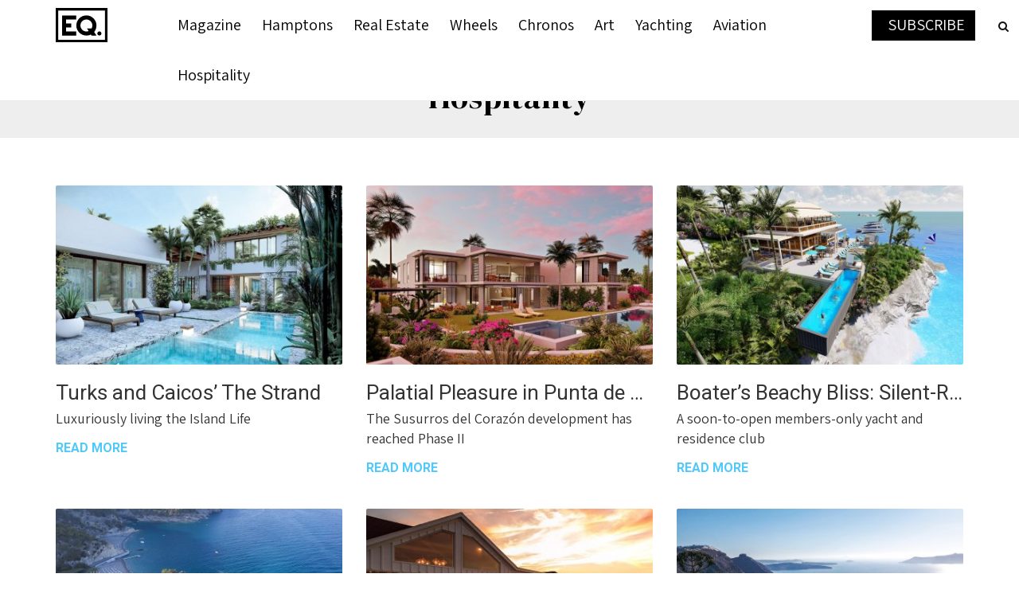

--- FILE ---
content_type: text/html; charset=UTF-8
request_url: https://equicapmag.com/category/hospitality/page/3/
body_size: 24780
content:
<!doctype html>
<html class="no-js" dir="ltr" lang="en-US" prefix="og: https://ogp.me/ns# og: http://ogp.me/ns# fb: http://ogp.me/ns/fb#">
  <head>
    <meta charset="UTF-8">
    <meta http-equiv="x-ua-compatible" content="ie=edge">
    <meta name="viewport" content="width=device-width, initial-scale=1">
<link rel="stylesheet" href="https://cdnjs.cloudflare.com/ajax/libs/font-awesome/4.7.0/css/font-awesome.min.css">    <title>Hospitality - EQ. Magazine - Page 3</title>

		<!-- All in One SEO 4.7.2 - aioseo.com -->
		<meta name="description" content="- Page 3" />
		<meta name="robots" content="noindex, nofollow, max-image-preview:large" />
		<link rel="canonical" href="https://equicapmag.com/category/hospitality/" />
		<link rel="prev" href="https://equicapmag.com/category/hospitality/page/2/" />
		<link rel="next" href="https://equicapmag.com/category/hospitality/page/4/" />
		<meta name="generator" content="All in One SEO (AIOSEO) 4.7.2" />
		<script type="application/ld+json" class="aioseo-schema">
			{"@context":"https:\/\/schema.org","@graph":[{"@type":"BreadcrumbList","@id":"https:\/\/equicapmag.com\/category\/hospitality\/page\/3\/#breadcrumblist","itemListElement":[{"@type":"ListItem","@id":"https:\/\/equicapmag.com\/#listItem","position":1,"name":"Home","item":"https:\/\/equicapmag.com\/","nextItem":"https:\/\/equicapmag.com\/category\/hospitality\/#listItem"},{"@type":"ListItem","@id":"https:\/\/equicapmag.com\/category\/hospitality\/#listItem","position":2,"name":"Hospitality","previousItem":"https:\/\/equicapmag.com\/#listItem"}]},{"@type":"CollectionPage","@id":"https:\/\/equicapmag.com\/category\/hospitality\/page\/3\/#collectionpage","url":"https:\/\/equicapmag.com\/category\/hospitality\/page\/3\/","name":"Hospitality - EQ. Magazine - Page 3","description":"- Page 3","inLanguage":"en-US","isPartOf":{"@id":"https:\/\/equicapmag.com\/#website"},"breadcrumb":{"@id":"https:\/\/equicapmag.com\/category\/hospitality\/page\/3\/#breadcrumblist"}},{"@type":"Organization","@id":"https:\/\/equicapmag.com\/#organization","name":"EQ. Magazine","description":"An Equicap Publication","url":"https:\/\/equicapmag.com\/"},{"@type":"WebSite","@id":"https:\/\/equicapmag.com\/#website","url":"https:\/\/equicapmag.com\/","name":"EQ. Magazine","description":"An Equicap Publication","inLanguage":"en-US","publisher":{"@id":"https:\/\/equicapmag.com\/#organization"}}]}
		</script>
		<!-- All in One SEO -->


<!-- Powered by Social Snap v1.1.6.1 - https://socialsnap.com/ -->
<meta property="og:type" content="article">
<meta property="og:title" content="">
<meta property="og:description" content="">
<meta property="og:url" content="https://equicapmag.com/category/hospitality/page/3/">
<meta property="og:site_name" content="EQ. Magazine">
<meta property="og:updated_time" content="2022-08-09T15:23:58+00:00">
<meta property="article:published_time" content="2022-08-09T15:01:56+00:00">
<meta property="article:modified_time" content="2022-08-09T15:23:58+00:00">
<meta property="fb:app_id" content="1923155921341058">
<!-- Powered by Social Snap v1.1.6.1 - https://socialsnap.com/ -->

<link rel='dns-prefetch' href='//fonts.googleapis.com' />
<link rel='preconnect' href='https://fonts.gstatic.com' crossorigin />
<link rel="alternate" type="application/rss+xml" title="EQ. Magazine &raquo; Feed" href="https://equicapmag.com/feed/" />
<link rel="alternate" type="application/rss+xml" title="EQ. Magazine &raquo; Comments Feed" href="https://equicapmag.com/comments/feed/" />
<link rel="alternate" type="application/rss+xml" title="EQ. Magazine &raquo; Hospitality Category Feed" href="https://equicapmag.com/category/hospitality/feed/" />
		<!-- This site uses the Google Analytics by MonsterInsights plugin v9.11.1 - Using Analytics tracking - https://www.monsterinsights.com/ -->
							<script src="//www.googletagmanager.com/gtag/js?id=G-R42DK189VT"  data-cfasync="false" data-wpfc-render="false" type="text/javascript" async></script>
			<script data-cfasync="false" data-wpfc-render="false" type="text/javascript">
				var mi_version = '9.11.1';
				var mi_track_user = true;
				var mi_no_track_reason = '';
								var MonsterInsightsDefaultLocations = {"page_location":"https:\/\/equicapmag.com\/category\/hospitality\/page\/3\/"};
								if ( typeof MonsterInsightsPrivacyGuardFilter === 'function' ) {
					var MonsterInsightsLocations = (typeof MonsterInsightsExcludeQuery === 'object') ? MonsterInsightsPrivacyGuardFilter( MonsterInsightsExcludeQuery ) : MonsterInsightsPrivacyGuardFilter( MonsterInsightsDefaultLocations );
				} else {
					var MonsterInsightsLocations = (typeof MonsterInsightsExcludeQuery === 'object') ? MonsterInsightsExcludeQuery : MonsterInsightsDefaultLocations;
				}

								var disableStrs = [
										'ga-disable-G-R42DK189VT',
									];

				/* Function to detect opted out users */
				function __gtagTrackerIsOptedOut() {
					for (var index = 0; index < disableStrs.length; index++) {
						if (document.cookie.indexOf(disableStrs[index] + '=true') > -1) {
							return true;
						}
					}

					return false;
				}

				/* Disable tracking if the opt-out cookie exists. */
				if (__gtagTrackerIsOptedOut()) {
					for (var index = 0; index < disableStrs.length; index++) {
						window[disableStrs[index]] = true;
					}
				}

				/* Opt-out function */
				function __gtagTrackerOptout() {
					for (var index = 0; index < disableStrs.length; index++) {
						document.cookie = disableStrs[index] + '=true; expires=Thu, 31 Dec 2099 23:59:59 UTC; path=/';
						window[disableStrs[index]] = true;
					}
				}

				if ('undefined' === typeof gaOptout) {
					function gaOptout() {
						__gtagTrackerOptout();
					}
				}
								window.dataLayer = window.dataLayer || [];

				window.MonsterInsightsDualTracker = {
					helpers: {},
					trackers: {},
				};
				if (mi_track_user) {
					function __gtagDataLayer() {
						dataLayer.push(arguments);
					}

					function __gtagTracker(type, name, parameters) {
						if (!parameters) {
							parameters = {};
						}

						if (parameters.send_to) {
							__gtagDataLayer.apply(null, arguments);
							return;
						}

						if (type === 'event') {
														parameters.send_to = monsterinsights_frontend.v4_id;
							var hookName = name;
							if (typeof parameters['event_category'] !== 'undefined') {
								hookName = parameters['event_category'] + ':' + name;
							}

							if (typeof MonsterInsightsDualTracker.trackers[hookName] !== 'undefined') {
								MonsterInsightsDualTracker.trackers[hookName](parameters);
							} else {
								__gtagDataLayer('event', name, parameters);
							}
							
						} else {
							__gtagDataLayer.apply(null, arguments);
						}
					}

					__gtagTracker('js', new Date());
					__gtagTracker('set', {
						'developer_id.dZGIzZG': true,
											});
					if ( MonsterInsightsLocations.page_location ) {
						__gtagTracker('set', MonsterInsightsLocations);
					}
										__gtagTracker('config', 'G-R42DK189VT', {"forceSSL":"true","link_attribution":"true"} );
										window.gtag = __gtagTracker;										(function () {
						/* https://developers.google.com/analytics/devguides/collection/analyticsjs/ */
						/* ga and __gaTracker compatibility shim. */
						var noopfn = function () {
							return null;
						};
						var newtracker = function () {
							return new Tracker();
						};
						var Tracker = function () {
							return null;
						};
						var p = Tracker.prototype;
						p.get = noopfn;
						p.set = noopfn;
						p.send = function () {
							var args = Array.prototype.slice.call(arguments);
							args.unshift('send');
							__gaTracker.apply(null, args);
						};
						var __gaTracker = function () {
							var len = arguments.length;
							if (len === 0) {
								return;
							}
							var f = arguments[len - 1];
							if (typeof f !== 'object' || f === null || typeof f.hitCallback !== 'function') {
								if ('send' === arguments[0]) {
									var hitConverted, hitObject = false, action;
									if ('event' === arguments[1]) {
										if ('undefined' !== typeof arguments[3]) {
											hitObject = {
												'eventAction': arguments[3],
												'eventCategory': arguments[2],
												'eventLabel': arguments[4],
												'value': arguments[5] ? arguments[5] : 1,
											}
										}
									}
									if ('pageview' === arguments[1]) {
										if ('undefined' !== typeof arguments[2]) {
											hitObject = {
												'eventAction': 'page_view',
												'page_path': arguments[2],
											}
										}
									}
									if (typeof arguments[2] === 'object') {
										hitObject = arguments[2];
									}
									if (typeof arguments[5] === 'object') {
										Object.assign(hitObject, arguments[5]);
									}
									if ('undefined' !== typeof arguments[1].hitType) {
										hitObject = arguments[1];
										if ('pageview' === hitObject.hitType) {
											hitObject.eventAction = 'page_view';
										}
									}
									if (hitObject) {
										action = 'timing' === arguments[1].hitType ? 'timing_complete' : hitObject.eventAction;
										hitConverted = mapArgs(hitObject);
										__gtagTracker('event', action, hitConverted);
									}
								}
								return;
							}

							function mapArgs(args) {
								var arg, hit = {};
								var gaMap = {
									'eventCategory': 'event_category',
									'eventAction': 'event_action',
									'eventLabel': 'event_label',
									'eventValue': 'event_value',
									'nonInteraction': 'non_interaction',
									'timingCategory': 'event_category',
									'timingVar': 'name',
									'timingValue': 'value',
									'timingLabel': 'event_label',
									'page': 'page_path',
									'location': 'page_location',
									'title': 'page_title',
									'referrer' : 'page_referrer',
								};
								for (arg in args) {
																		if (!(!args.hasOwnProperty(arg) || !gaMap.hasOwnProperty(arg))) {
										hit[gaMap[arg]] = args[arg];
									} else {
										hit[arg] = args[arg];
									}
								}
								return hit;
							}

							try {
								f.hitCallback();
							} catch (ex) {
							}
						};
						__gaTracker.create = newtracker;
						__gaTracker.getByName = newtracker;
						__gaTracker.getAll = function () {
							return [];
						};
						__gaTracker.remove = noopfn;
						__gaTracker.loaded = true;
						window['__gaTracker'] = __gaTracker;
					})();
									} else {
										console.log("");
					(function () {
						function __gtagTracker() {
							return null;
						}

						window['__gtagTracker'] = __gtagTracker;
						window['gtag'] = __gtagTracker;
					})();
									}
			</script>
							<!-- / Google Analytics by MonsterInsights -->
		<style id='wp-img-auto-sizes-contain-inline-css' type='text/css'>
img:is([sizes=auto i],[sizes^="auto," i]){contain-intrinsic-size:3000px 1500px}
/*# sourceURL=wp-img-auto-sizes-contain-inline-css */
</style>
<link rel='stylesheet' id='ucwp-css-css' href='https://equicapmag.com/wp-content/plugins/ultracart-ecommerce-shopping-cart/assets/css/uc-wp.css?ver=v1.52' type='text/css' media='all' />
<link rel='stylesheet' id='uc-wp-admin.css-css' href='https://equicapmag.com/wp-content/plugins/ultracart-ecommerce-shopping-cart/assets/css/admin/uc-wp-admin.css?ver=v1.52' type='text/css' media='all' />
<style id='wp-emoji-styles-inline-css' type='text/css'>

	img.wp-smiley, img.emoji {
		display: inline !important;
		border: none !important;
		box-shadow: none !important;
		height: 1em !important;
		width: 1em !important;
		margin: 0 0.07em !important;
		vertical-align: -0.1em !important;
		background: none !important;
		padding: 0 !important;
	}
/*# sourceURL=wp-emoji-styles-inline-css */
</style>
<style id='classic-theme-styles-inline-css' type='text/css'>
/*! This file is auto-generated */
.wp-block-button__link{color:#fff;background-color:#32373c;border-radius:9999px;box-shadow:none;text-decoration:none;padding:calc(.667em + 2px) calc(1.333em + 2px);font-size:1.125em}.wp-block-file__button{background:#32373c;color:#fff;text-decoration:none}
/*# sourceURL=/wp-includes/css/classic-themes.min.css */
</style>
<style id='safe-svg-svg-icon-style-inline-css' type='text/css'>
.safe-svg-cover{text-align:center}.safe-svg-cover .safe-svg-inside{display:inline-block;max-width:100%}.safe-svg-cover svg{fill:currentColor;height:100%;max-height:100%;max-width:100%;width:100%}

/*# sourceURL=https://equicapmag.com/wp-content/plugins/safe-svg/dist/safe-svg-block-frontend.css */
</style>
<link rel='stylesheet' id='wpzoom-social-icons-block-style-css' href='https://equicapmag.com/wp-content/plugins/social-icons-widget-by-wpzoom/block/dist/style-wpzoom-social-icons.css?ver=4.5.4' type='text/css' media='all' />
<link rel='stylesheet' id='awsm-ead-plus-public-css' href='https://equicapmag.com/wp-content/plugins/embed-any-document-plus/css/embed-public.min.css?ver=2.8.1' type='text/css' media='all' />
<link rel='stylesheet' id='dashicons-css' href='https://equicapmag.com/wp-includes/css/dashicons.min.css?ver=6.9' type='text/css' media='all' />
<link rel='stylesheet' id='wpzoom-social-icons-academicons-css' href='https://equicapmag.com/wp-content/plugins/social-icons-widget-by-wpzoom/assets/css/academicons.min.css?ver=1768485439' type='text/css' media='all' />
<link rel='stylesheet' id='wpzoom-social-icons-socicon-css' href='https://equicapmag.com/wp-content/plugins/social-icons-widget-by-wpzoom/assets/css/wpzoom-socicon.css?ver=1768485439' type='text/css' media='all' />
<link rel='stylesheet' id='wpzoom-social-icons-font-awesome-5-css' href='https://equicapmag.com/wp-content/plugins/social-icons-widget-by-wpzoom/assets/css/font-awesome-5.min.css?ver=1768485439' type='text/css' media='all' />
<link rel='stylesheet' id='wpzoom-social-icons-genericons-css' href='https://equicapmag.com/wp-content/plugins/social-icons-widget-by-wpzoom/assets/css/genericons.css?ver=1768485439' type='text/css' media='all' />
<style id='global-styles-inline-css' type='text/css'>
:root{--wp--preset--aspect-ratio--square: 1;--wp--preset--aspect-ratio--4-3: 4/3;--wp--preset--aspect-ratio--3-4: 3/4;--wp--preset--aspect-ratio--3-2: 3/2;--wp--preset--aspect-ratio--2-3: 2/3;--wp--preset--aspect-ratio--16-9: 16/9;--wp--preset--aspect-ratio--9-16: 9/16;--wp--preset--color--black: #000000;--wp--preset--color--cyan-bluish-gray: #abb8c3;--wp--preset--color--white: #ffffff;--wp--preset--color--pale-pink: #f78da7;--wp--preset--color--vivid-red: #cf2e2e;--wp--preset--color--luminous-vivid-orange: #ff6900;--wp--preset--color--luminous-vivid-amber: #fcb900;--wp--preset--color--light-green-cyan: #7bdcb5;--wp--preset--color--vivid-green-cyan: #00d084;--wp--preset--color--pale-cyan-blue: #8ed1fc;--wp--preset--color--vivid-cyan-blue: #0693e3;--wp--preset--color--vivid-purple: #9b51e0;--wp--preset--gradient--vivid-cyan-blue-to-vivid-purple: linear-gradient(135deg,rgb(6,147,227) 0%,rgb(155,81,224) 100%);--wp--preset--gradient--light-green-cyan-to-vivid-green-cyan: linear-gradient(135deg,rgb(122,220,180) 0%,rgb(0,208,130) 100%);--wp--preset--gradient--luminous-vivid-amber-to-luminous-vivid-orange: linear-gradient(135deg,rgb(252,185,0) 0%,rgb(255,105,0) 100%);--wp--preset--gradient--luminous-vivid-orange-to-vivid-red: linear-gradient(135deg,rgb(255,105,0) 0%,rgb(207,46,46) 100%);--wp--preset--gradient--very-light-gray-to-cyan-bluish-gray: linear-gradient(135deg,rgb(238,238,238) 0%,rgb(169,184,195) 100%);--wp--preset--gradient--cool-to-warm-spectrum: linear-gradient(135deg,rgb(74,234,220) 0%,rgb(151,120,209) 20%,rgb(207,42,186) 40%,rgb(238,44,130) 60%,rgb(251,105,98) 80%,rgb(254,248,76) 100%);--wp--preset--gradient--blush-light-purple: linear-gradient(135deg,rgb(255,206,236) 0%,rgb(152,150,240) 100%);--wp--preset--gradient--blush-bordeaux: linear-gradient(135deg,rgb(254,205,165) 0%,rgb(254,45,45) 50%,rgb(107,0,62) 100%);--wp--preset--gradient--luminous-dusk: linear-gradient(135deg,rgb(255,203,112) 0%,rgb(199,81,192) 50%,rgb(65,88,208) 100%);--wp--preset--gradient--pale-ocean: linear-gradient(135deg,rgb(255,245,203) 0%,rgb(182,227,212) 50%,rgb(51,167,181) 100%);--wp--preset--gradient--electric-grass: linear-gradient(135deg,rgb(202,248,128) 0%,rgb(113,206,126) 100%);--wp--preset--gradient--midnight: linear-gradient(135deg,rgb(2,3,129) 0%,rgb(40,116,252) 100%);--wp--preset--font-size--small: 13px;--wp--preset--font-size--medium: 20px;--wp--preset--font-size--large: 36px;--wp--preset--font-size--x-large: 42px;--wp--preset--spacing--20: 0.44rem;--wp--preset--spacing--30: 0.67rem;--wp--preset--spacing--40: 1rem;--wp--preset--spacing--50: 1.5rem;--wp--preset--spacing--60: 2.25rem;--wp--preset--spacing--70: 3.38rem;--wp--preset--spacing--80: 5.06rem;--wp--preset--shadow--natural: 6px 6px 9px rgba(0, 0, 0, 0.2);--wp--preset--shadow--deep: 12px 12px 50px rgba(0, 0, 0, 0.4);--wp--preset--shadow--sharp: 6px 6px 0px rgba(0, 0, 0, 0.2);--wp--preset--shadow--outlined: 6px 6px 0px -3px rgb(255, 255, 255), 6px 6px rgb(0, 0, 0);--wp--preset--shadow--crisp: 6px 6px 0px rgb(0, 0, 0);}:where(.is-layout-flex){gap: 0.5em;}:where(.is-layout-grid){gap: 0.5em;}body .is-layout-flex{display: flex;}.is-layout-flex{flex-wrap: wrap;align-items: center;}.is-layout-flex > :is(*, div){margin: 0;}body .is-layout-grid{display: grid;}.is-layout-grid > :is(*, div){margin: 0;}:where(.wp-block-columns.is-layout-flex){gap: 2em;}:where(.wp-block-columns.is-layout-grid){gap: 2em;}:where(.wp-block-post-template.is-layout-flex){gap: 1.25em;}:where(.wp-block-post-template.is-layout-grid){gap: 1.25em;}.has-black-color{color: var(--wp--preset--color--black) !important;}.has-cyan-bluish-gray-color{color: var(--wp--preset--color--cyan-bluish-gray) !important;}.has-white-color{color: var(--wp--preset--color--white) !important;}.has-pale-pink-color{color: var(--wp--preset--color--pale-pink) !important;}.has-vivid-red-color{color: var(--wp--preset--color--vivid-red) !important;}.has-luminous-vivid-orange-color{color: var(--wp--preset--color--luminous-vivid-orange) !important;}.has-luminous-vivid-amber-color{color: var(--wp--preset--color--luminous-vivid-amber) !important;}.has-light-green-cyan-color{color: var(--wp--preset--color--light-green-cyan) !important;}.has-vivid-green-cyan-color{color: var(--wp--preset--color--vivid-green-cyan) !important;}.has-pale-cyan-blue-color{color: var(--wp--preset--color--pale-cyan-blue) !important;}.has-vivid-cyan-blue-color{color: var(--wp--preset--color--vivid-cyan-blue) !important;}.has-vivid-purple-color{color: var(--wp--preset--color--vivid-purple) !important;}.has-black-background-color{background-color: var(--wp--preset--color--black) !important;}.has-cyan-bluish-gray-background-color{background-color: var(--wp--preset--color--cyan-bluish-gray) !important;}.has-white-background-color{background-color: var(--wp--preset--color--white) !important;}.has-pale-pink-background-color{background-color: var(--wp--preset--color--pale-pink) !important;}.has-vivid-red-background-color{background-color: var(--wp--preset--color--vivid-red) !important;}.has-luminous-vivid-orange-background-color{background-color: var(--wp--preset--color--luminous-vivid-orange) !important;}.has-luminous-vivid-amber-background-color{background-color: var(--wp--preset--color--luminous-vivid-amber) !important;}.has-light-green-cyan-background-color{background-color: var(--wp--preset--color--light-green-cyan) !important;}.has-vivid-green-cyan-background-color{background-color: var(--wp--preset--color--vivid-green-cyan) !important;}.has-pale-cyan-blue-background-color{background-color: var(--wp--preset--color--pale-cyan-blue) !important;}.has-vivid-cyan-blue-background-color{background-color: var(--wp--preset--color--vivid-cyan-blue) !important;}.has-vivid-purple-background-color{background-color: var(--wp--preset--color--vivid-purple) !important;}.has-black-border-color{border-color: var(--wp--preset--color--black) !important;}.has-cyan-bluish-gray-border-color{border-color: var(--wp--preset--color--cyan-bluish-gray) !important;}.has-white-border-color{border-color: var(--wp--preset--color--white) !important;}.has-pale-pink-border-color{border-color: var(--wp--preset--color--pale-pink) !important;}.has-vivid-red-border-color{border-color: var(--wp--preset--color--vivid-red) !important;}.has-luminous-vivid-orange-border-color{border-color: var(--wp--preset--color--luminous-vivid-orange) !important;}.has-luminous-vivid-amber-border-color{border-color: var(--wp--preset--color--luminous-vivid-amber) !important;}.has-light-green-cyan-border-color{border-color: var(--wp--preset--color--light-green-cyan) !important;}.has-vivid-green-cyan-border-color{border-color: var(--wp--preset--color--vivid-green-cyan) !important;}.has-pale-cyan-blue-border-color{border-color: var(--wp--preset--color--pale-cyan-blue) !important;}.has-vivid-cyan-blue-border-color{border-color: var(--wp--preset--color--vivid-cyan-blue) !important;}.has-vivid-purple-border-color{border-color: var(--wp--preset--color--vivid-purple) !important;}.has-vivid-cyan-blue-to-vivid-purple-gradient-background{background: var(--wp--preset--gradient--vivid-cyan-blue-to-vivid-purple) !important;}.has-light-green-cyan-to-vivid-green-cyan-gradient-background{background: var(--wp--preset--gradient--light-green-cyan-to-vivid-green-cyan) !important;}.has-luminous-vivid-amber-to-luminous-vivid-orange-gradient-background{background: var(--wp--preset--gradient--luminous-vivid-amber-to-luminous-vivid-orange) !important;}.has-luminous-vivid-orange-to-vivid-red-gradient-background{background: var(--wp--preset--gradient--luminous-vivid-orange-to-vivid-red) !important;}.has-very-light-gray-to-cyan-bluish-gray-gradient-background{background: var(--wp--preset--gradient--very-light-gray-to-cyan-bluish-gray) !important;}.has-cool-to-warm-spectrum-gradient-background{background: var(--wp--preset--gradient--cool-to-warm-spectrum) !important;}.has-blush-light-purple-gradient-background{background: var(--wp--preset--gradient--blush-light-purple) !important;}.has-blush-bordeaux-gradient-background{background: var(--wp--preset--gradient--blush-bordeaux) !important;}.has-luminous-dusk-gradient-background{background: var(--wp--preset--gradient--luminous-dusk) !important;}.has-pale-ocean-gradient-background{background: var(--wp--preset--gradient--pale-ocean) !important;}.has-electric-grass-gradient-background{background: var(--wp--preset--gradient--electric-grass) !important;}.has-midnight-gradient-background{background: var(--wp--preset--gradient--midnight) !important;}.has-small-font-size{font-size: var(--wp--preset--font-size--small) !important;}.has-medium-font-size{font-size: var(--wp--preset--font-size--medium) !important;}.has-large-font-size{font-size: var(--wp--preset--font-size--large) !important;}.has-x-large-font-size{font-size: var(--wp--preset--font-size--x-large) !important;}
:where(.wp-block-post-template.is-layout-flex){gap: 1.25em;}:where(.wp-block-post-template.is-layout-grid){gap: 1.25em;}
:where(.wp-block-term-template.is-layout-flex){gap: 1.25em;}:where(.wp-block-term-template.is-layout-grid){gap: 1.25em;}
:where(.wp-block-columns.is-layout-flex){gap: 2em;}:where(.wp-block-columns.is-layout-grid){gap: 2em;}
:root :where(.wp-block-pullquote){font-size: 1.5em;line-height: 1.6;}
/*# sourceURL=global-styles-inline-css */
</style>
<link rel='stylesheet' id='ctf_styles-css' href='https://equicapmag.com/wp-content/plugins/custom-twitter-feeds/css/ctf-styles.min.css?ver=2.3.1' type='text/css' media='all' />
<link rel='stylesheet' id='wpfp-public-style-css' href='https://equicapmag.com/wp-content/plugins/featured-post-creative/assets/css/wpfp-public.css?ver=1.5.7' type='text/css' media='all' />
<link rel='stylesheet' id='socialsnap-styles-css' href='https://equicapmag.com/wp-content/plugins/socialsnap-plus/assets/css/socialsnap.css?ver=1.1.6.1' type='text/css' media='all' />
<link rel='stylesheet' id='wpos-slick-style-css' href='https://equicapmag.com/wp-content/plugins/wp-responsive-recent-post-slider/assets/css/slick.css?ver=3.7.1' type='text/css' media='all' />
<link rel='stylesheet' id='wppsac-public-style-css' href='https://equicapmag.com/wp-content/plugins/wp-responsive-recent-post-slider/assets/css/recent-post-style.css?ver=3.7.1' type='text/css' media='all' />
<link rel='stylesheet' id='megamenu-css' href='https://equicapmag.com/wp-content/uploads/maxmegamenu/style.css?ver=f049f6' type='text/css' media='all' />
<link rel='stylesheet' id='megamenu-google-fonts-css' href='//fonts.googleapis.com/css?family=Assistant%3A400%2C700&#038;ver=6.9' type='text/css' media='all' />
<link rel='stylesheet' id='megamenu-genericons-css' href='https://equicapmag.com/wp-content/plugins/megamenu-pro/icons/genericons/genericons/genericons.css?ver=1.9.1' type='text/css' media='all' />
<link rel='stylesheet' id='megamenu-fontawesome-css' href='https://equicapmag.com/wp-content/plugins/megamenu-pro/icons/fontawesome/css/font-awesome.min.css?ver=1.9.1' type='text/css' media='all' />
<link rel='stylesheet' id='megamenu-fontawesome5-css' href='https://equicapmag.com/wp-content/plugins/megamenu-pro/icons/fontawesome5/css/all.min.css?ver=1.9.1' type='text/css' media='all' />
<link rel='stylesheet' id='parent-style-css' href='https://equicapmag.com/wp-content/themes/magplus/style.css?ver=6.9' type='text/css' media='all' />
<link rel='stylesheet' id='child-style-css' href='https://equicapmag.com/wp-content/themes/magplus-child/style.css?ver=6.9' type='text/css' media='all' />
<link rel='stylesheet' id='magplus-fonts-css' href='https://fonts.googleapis.com/css?family=Roboto%3A400%2C500%2C700&#038;subset=latin%2Clatin-ext&#038;ver=1.0' type='text/css' media='all' />
<link rel='stylesheet' id='magplus-material-icon-css' href='https://fonts.googleapis.com/icon?family=Material+Icons&#038;ver=1.0' type='text/css' media='all' />
<link rel='stylesheet' id='font-awesome-theme-css' href='https://equicapmag.com/wp-content/themes/magplus/css/font-awesome.min.css?ver=1.0' type='text/css' media='all' />
<link rel='stylesheet' id='ytv-playlist-css' href='https://equicapmag.com/wp-content/themes/magplus/css/ytv.css?ver=1.0' type='text/css' media='all' />
<link rel='stylesheet' id='bootstrap-theme-css' href='https://equicapmag.com/wp-content/themes/magplus/css/bootstrap.min.css?ver=1.0' type='text/css' media='all' />
<link rel='stylesheet' id='magplus-main-style-css' href='https://equicapmag.com/wp-content/themes/magplus/css/style.css?ver=1.0' type='text/css' media='all' />
<style id='magplus-main-style-inline-css' type='text/css'>
/*
 Theme Name: MegaPlus Child
 Theme URI: http://themebubble.com
 Description: A stunning visual experience for minimal loving creative. This template is a responsive and retina-ready Wordpress theme with grid system layout. It is optimized for mobile touch and swipe.
 Author: themebubble
 Author URI: http://themeforest.net/user/theme_bubble
 Template: magplus
 Version: 1.0.0
 License: GNU General Public License version 3.0
 License URI: http://www.gnu.org/licenses/gpl-3.0.html
 Tags: two-columns, three-columns, left-sidebar, right-sidebar, custom-background, custom-header, custom-menu, editor-style, featured-images, flexible-header, full-width-template, post-formats, rtl-language-support, sticky-post, theme-options, translation-ready, accessibility-ready
 Text Domain: magplus-child
*/

body .chapter-dek{line-height: 25px !important;font-size: 18px !important;color:
#333 !important;margin-bottom: 15px;}
body p{line-height:normal !important;color:#000;}
body a{color:#51c8fa;}
.tt-post.dark .tt-post-cat, .footer_widget .tt-post .tt-post-label {opacity: 1;}
body .section-title-with-line .chapter-heading{line-height:normal !important;margin-bottom: 0 !important;}
/* body p {color:#2d2d2d;font-family: 'Noto Serif JP' !important;font-size: 17px;font-style: normal;font-weight:normal;line-height: normal !important;} */
.related-item-inner{background:#fff;text-align:center;border-radius: 2px;}
body .byline h3.elementor-heading-title {color:#000 !important;font-family: 'Assistant' !important;font-size: 15px !important;font-style: normal !important;font-weight: 400 !important;letter-spacing:2px !important;line-height: 1.3 !important;text-transform: uppercase !important;}
body .byline, .tt-tags a {color:#000 !important;}
.related-item-inner .page-details{ text-align: left;}
.related-item-inner .post-title{font-size: 20px;white-space: nowrap;text-overflow: ellipsis;max-width: 100%;overflow: hidden;width: 100%;font-family: 'DM Serif Display';color:#000;margin-bottom: 15px; letter-spacing: 0;} 
.related-item-inner .c-btn{border: 2px solid #111;padding: 6px 15px;font-size: 11px;letter-spacing: .5px;} 
.related-item-inner .c-btn:before{background: #000;}
.related-item-inner .c-btn:hover{color: #fff;}
.related-item-inner .post-desc{font-size: 12px;line-height: 18px;letter-spacing: 0;margin-bottom: 15px;color:#777;text-align: justify;margin-bottom: 15px;overflow: hidden;}
.related-item-inner .chapter-dek{ min-height: 80px;}
.related-item-inner .post-thumbnail{ margin-bottom: 15px;}
.related-item-inner a.type-1{font-size: 16px;font-weight: bold;text-transform: uppercase;color: #51c8fa;outline: none !important;font-family: Assistant;}
/* .related-item .tt-post-img{ max-height:247px;} */
.content .newsletter-content .elementor-element-populated{padding: 50px !important; }
.content .newsletter-content .elementor-element-populated .elementor-field-type-text{width: 49%; float: left;}
.content .newsletter-content .elementor-element-populated .elementor-field-type-email{ width: 49%;margin-left: 2%;float: right;}

.content .newsletter-content .elementor-element-populated .elementor-field-type-submit .elementor-button{ display: block;margin-bottom: 0;padding: 12px 0;}
.content .newsletter-content .elementor-element-populated .elementor-field-type-email .elementor-field-textual{ border: none;}
body .read-more{border:none !important}
body .banner-head{font-size: 25px !important;letter-spacing: 0;}
body .banner-detail{font-size: 12px !important;}
/* ========================== ======================= */
.tt-s-popup-field input[type="text"]{line-height: normal !important;height: 50px;}
.tt-s-popup-field input[type="text"]::placeholder{line-height: normal !important;font-size:25px !important}
.newsletter-content{margin-top:50px;background:#eee;padding:40px 0}
.newsletter-content section{padding: 0;}
.newsletter-content .elementor-container{max-width:640px;margin:0 auto}
.newsletter-content .elementor-heading-title{font-family:DM Serif Display !important;font-size:40px !important;position:relative;display:inline-block;letter-spacing: .5px;}
.newsletter-content .elementor-widget-heading{margin-bottom: 10px;}
.newsletter-content .elementor-field-textual.elementor-size-sm{min-height:50px !important;}
.newsletter-content .elementor-heading-title:before{position: absolute;left: -110px;content: "";height: 1px;width: 30%;top: 50%;background:#000;}
.newsletter-content .elementor-heading-title:after{position: absolute;right: -110px;content: "";height: 1px;width: 30%;top: 50%;background:#000;}
.newsletter-content .elementor-button{font-family:DM Serif Display !important;padding: 15px 0 !important;}
/* ========================= ======================== */
.tt-header-type-5 .logo{margin-left:0 !important}
@media (min-width: 992px){.tt-header-wrapper .tt-s-popup-btn{right:0 !important;left:auto !important;top: 13px !important;}}
@media (min-width: 1310px){.container{width:1300px !important;}}
.newsletter-box .elementor-element-populated{padding: 0;}
.newsletter-box .elementor-element-populated .newsletter-box-caption{bottom:0;background: linear-gradient(to top, rgba(0,0,0,1) 0%,rgba(0,0,0,0.99) 1%,rgba(255,255,255,0) 100%); }
/* h2.chapter-heading{margin-bottom:0 !important} */
.chapter-heading .elementor-heading-title{font-family: 'DM Serif Display' !important;font-size: 30px !important;font-style: normal !important;
font-weight: 400 !important;line-height: 1 !important;}
.newsletter-box .newsletter-box-caption .chapter-heading{color:#fff !important;}
.newsletter-box .newsletter-box-caption .cat-name{color:#fff;display: inline-block;background:#000;padding: 5px 10px;text-transform: uppercase;
font-size: 12px;letter-spacing: 1.5px;font-weight: normal;margin-bottom: 10px;}
body .page-heading .elementor-heading-title{font-family: 'DM Serif Display' !important;font-size: 50px;font-style: normal !important;
font-weight: 400 !important;letter-spacing: 1px !important;line-height: 1 !important;color:#000 !important}
/* body .section-title .elementor-heading-title{font-family: 'DM Serif Display' !important;font-size:35px !important;font-style: normal !important;
 font-weight: 400 !important; letter-spacing: 1px !important;color:#000 !important;text-align:left} */
/* body .section-title{text-align:left} */
body .nextend-arrow{background:rgba(0,0,0,.5) !important;padding: 20px 4px;}
body .nextend-arrow:hover{background:#000 !important}
body .section-title-with-line .elementor-widget-divider{margin-top:10px}
body .italic_p p{font-style:italic !important;}
body .list-box ul li{color: #000 !important;font-size: 17px !important; padding-bottom: 13px !important;font-family: 'Noto Serif JP' !important; position:relative !important;list-style:none !important;padding-left: 36px !important;}
body .list-box ul li:after{content:"" !important; position:absolute !important;border-radius:100% !important; height:8px !important; width:8px !important; background:#000 !important;left: 14px !important;top: 3px !important; }
.grid-layout .tt-post.type-6 .tt-post-info{padding-top: 20px !important}
.wp-megaplus-related-posts{ padding: 15px;}
.tt-heading-title.custom-cat-title{font-family: 'DM Serif Display' !important;font-size:40px !important;font-style: normal !important;font-weight: 400 !important;letter-spacing: 1px !important;line-height: 1 !important;color:#000 !important;text-align: center;position: relative;display: inline-block;letter-spacing: .5px;} 
.CustomCat-title-outer{background:#eee;color:#000;padding: 30px 0;margin-bottom:60px;text-align: center;border-bottom: 1px solid #eaeaea;}
.text-ellipsis{white-space: nowrap;overflow: hidden;text-overflow: ellipsis;}
.post-grid-view .tt-post-img img, .isotope-content .tt-post-img img,.tt-post-img img{border-radius: 2px;}
/* ========================= POST BOX ======================== */
.post-box{position:relative;}
.post-box-info{position:absolute;}
.post-box-info h2{font-size:55px;/* margin-bottom: 10px; */display: inline-block;line-height: normal;max-width: 100%;overflow: hidden;white-space: nowrap;text-overflow: ellipsis;}
.post-box-info a:hover{color:#51c8fa !important;}
.jw-posts__inner-content{margin-top: 15px;}
body .elementor-widget-jw-posts .jw-posts .entry-title a{color:#000}
.jw-posts__inner-content h4.entry-title{margin-bottom:10px;font-size:25px;line-height: 25px;}
.post-box .jw-posts__item .jw-posts__inner-box{position:relative}

body .post-box .jw-posts__item .jw-posts__inner-content .entry-title{font-size: 35px;line-height: 30px;}
body .post-box .jw-posts__item .jw-posts__inner-content .entry-title a{color:#fff;display: block;}
body .post-box .jw-posts__item .jw-posts__inner-content .entry-title a:hover{color:#51c8fa}
body .post-box.post-slider-large .jw-carousel .jw-slick-dots{width: 100%;bottom:50px;}
.jw-carousel .jw-posts .ss-inline-share-wrapper{display:none}
.post-box.post-slider-large .jw-posts__item .jw-posts__inner-content{padding:50px 25px 40px;}
body .post-box.post-slider-large .jw-posts__item .jw-posts__inner-content .entry-title{font-size: 45px;line-height: 40px;}
body .post-box.post-slider-large .jw-posts__item .jw-posts__inner-content .entry-excerpt{font-size:20px;}
.post-slider-large .elementor-slick-slider .slick-dotted.slick-slider{margin-bottom:0}
.posted-by{color:#fff}
.real-estate-carousel .jw-carousel .jw-arrow{top:35%;}
.tt-post-date{display:none}
.eael-grid-post-holder{border:none;margin-bottom:5px;}
.eael-grid-post .eael-entry-wrapper{padding: 0;}
.eael-entry-title{margin:15px 0 10px;font-size: 1.3em;}
.eael-entry-title .eael-grid-post-link:hover{color:#51c8fa !important;}
.eael-grid-post-excerpt p{font-size:16px;}
.jw-posts__inner-content .ss-inline-share-wrapper{display: none !important;}
.post-meta:empty{padding-bottom:5px}
.jw-posts__inner-content .ss-inline-share-wrapper{display: none !important;}
.post-meta:empty{padding-bottom:5px}
.wpfp-featured-post-grid.design-1 .wpfp-title a{font-size:23px !important;font-family:'DM Serif Display' !important;font-weight: normal;}
.wpfp-categories a:nth-child(4n+1){background:#ff015b !important;text-transform: uppercase;}
.wpfp-featured-post-grid.design-1 .wpfp-title a:hover,.wppsac-post-slider h2.wppsac-post-title a:hover{color:#51c8fa !important;}
.wppsac-post-slider.design-1 .wppsac-post-image-bg{height:500px}
.wppsac-post-slider.design-1 .wppsac-post-content-left{background: linear-gradient(#0000, #000);width:100% !important;padding: 40px 35px 45px 35px;}
.trending .eael-post-grid .eael-grid-post:nth-child(4){display:none}
/* ============================= */

.jw-posts__inner-content .ss-inline-share-wrapper{display: none !important;}
.post-meta:empty{padding-bottom:5px}
.wpfp-featured-post-grid.design-1 .wpfp-title a{font-size:23px !important;font-family:'DM Serif Display' !important;font-weight: normal;}
.wpfp-categories a:nth-child(4n+1){background:#ff015b !important;text-transform: uppercase;}
.wpfp-featured-post-grid.design-1 .wpfp-title a:hover,.wppsac-post-slider h2.wppsac-post-title a:hover{color:#51c8fa !important;}
.wppsac-post-slider.design-1 .wppsac-post-image-bg{height:500px}
.wppsac-post-slider.design-1 .wppsac-post-content-left{background: linear-gradient(#0000, #000);width:100% !important;padding: 40px 35px 45px 35px;}
.wppsac-post-slider h2.wppsac-post-title a{font-size:45px;
 line-height: normal;}
.wppsac-sub-content{line-height: normal;
 font-size: 20px;
 font-family: inherit;
 font-weight: 300;}
.wppsac-post-slider.design-1 .slick-dots{bottom:20px !important;padding: 40px 35px 45px 35px;left: 50% !important;margin-left:-34px !important}
.wppsac-post-slider.design-1 .slick-prev {
 right: auto !important;
 left: 0 !important;
}
.wppsac-post-slider.design-1 .slick-arrow {
 bottom: auto !important;
 top: 45% !important;
}
.wheels-single .slick-dots{display:none}
.wheels-single .wppsac-post-slider h2.wppsac-post-title a{line-height:50px;font-size: 35px;}
.wheels-single .wppsac-post-slider.design-1 .wppsac-post-content-left{padding: 40px 35px 20px 35px;}
.wheels-single .wppsac-post-slider.design-1 .wppsac-post-image-bg {height: 505px;}

/* ============================= */
.wppsac-post-slider h2.wppsac-post-title a{font-size:45px;
 line-height: normal;}
.wppsac-sub-content{line-height: normal;
 font-size: 20px;
 font-family: inherit;
 font-weight: 300;}
.wppsac-post-slider.design-1 .slick-dots{bottom:20px !important;padding: 40px 35px 45px 35px;left: 50% !important;margin-left:-34px !important}
.wppsac-post-slider.design-1 .slick-prev {
 right: auto !important;
 left: 0 !important;
}
.wppsac-post-slider.design-1 .slick-arrow {
 bottom: auto !important;
 top: 45% !important;
}
.post-thumbnail a{display:block;background:#000;position: relative;overflow: hidden;}
.eael-entry-media .eael-entry-thumbnail, .wppsac-post-image-bg{overflow: hidden;background:#000;}
.post-thumbnail a img, 
.eael-entry-media .eael-entry-thumbnail img, 
.wppsac-post-image-bg a img{opacity:1;transition: ease-in all 0.3s;}
.post-thumbnail a:hover img, 
.eael-entry-media:hover .eael-entry-thumbnail img, 
.wppsac-post-image-bg a:hover img{opacity:0.8;transform: scale(1.05);}

/* ========================= POST BOX END ======================== */
.section-title{position:relative}
.section-title .elementor-heading-title{display:inline-block;background: transparent;color: #ab012b !important;padding: 0px !important;
z-index: 1;font-family: inherit;font-weight: bold;position:relative;background: #fff;
padding-right: 10px !important;font-size: 30px !important; float:left; text-shadow: none !important;}
.section-title:before{content:"";position:absolute;right:0;width:100%;height:3px;background:#000;top: auto;
bottom: 5px !important;}
.elementor-widget:not(:last-child){margin-bottom: 15px;}
/* ========================= Archive: Category ======================== */
/* ========================= trending ======================== */
.trending .tt-border-block{padding:0;border:none}
.trending .tt-border-block .tt-title-block{display:none}
.trending .tt-border-block .tt-post-title.c-h5 small{font-size:23px;font-family:'DM Serif Display' !important;font-weight: normal;}
.tt-post-label span a{color:#777}
.tt-post-cat a{color:#51c8fa;}
.wpfp-featured-post-grid.design-1 .wpfp-title a{font-size:23px !important;font-family:'DM Serif Display' !important;font-weight: normal;}
.wpfp-categories a:nth-child(4n+1){background:#ff015b !important;text-transform: uppercase;}
.wpfp-featured-post-grid.design-1 .wpfp-title a:hover{color:#51c8fa;}
/* ========================= trending ======================== */
/* ========================= footer ======================== */
.footer_widget .tt-title-block-2{font-size:14px;font-weight: 700;letter-spacing: .5px;}
.tt-footer .row .col-md-3.col-sm-6.col-3{width:34%}
.tt-footer .row .col-md-3.col-sm-6.col-4{max-width:16%}
.tt-footer .row .col-md-3.col-sm-6.col-4 .chapter-heading{display:none !important}
.tt-footer .widget_media_image{margin-bottom:35px}
.footer_widget .tt-post.dark .tt-post-title {color: #fff;opacity: 1;font-size: 16px;font-family: 'Playfair Display';line-height: 20px;
}
.tt-footer .col-md-3.col-sm-6.col-3 section{background:#2e2e2e !important;padding:15px 25px 25px;}
.tt-footer .col-md-3.col-sm-6.col-3 section .elementor-heading-title{color:#fff !important;font-family: 'Playfair Display';font-size: 25px;}
.tt-footer form .elementor-column.elementor-col-50{width:100% !important;}
.tt-footer form .elementor-button{padding: 15px 0 !important;}
.tt-footer .tt-sponsor-info{padding-left: 0 !important;height:auto !important}
.tt-footer .tt-sponsor-info{padding-left: 0 !important;height:auto !important}
body .tt-footer .chapter-dek{color: #999 !important;font-size: 16px !important;margin-bottom:0px;}
body .tt-footer .elementor-widget-heading{margin-bottom: 10px !important;}
.tt-footer .footer_widget .btn{background:#fff;padding: 9px 0;text-align: center;color: #000;font-weight: bold;font-size: 15px;border-radius: 0;font-weight:bold}
.tt-footer .footer_widget .btn:hover{background:#51c8fa;color:#fff}
body .tt-footer-copy{font-size: 13px;}
.jw-posts .entry-excerpt{line-height: normal;}
body .tt-post-list.dark li{padding: 7.5px 0;}
/* ========================= footer END ======================== */

.latest-article .tt-post.dark .tt-post-title{color: #000;opacity: 1;font-size:16px;font-family: 'Playfair Display';line-height: 20px;}
.latest-article .tt-post.dark .tt-post-cat{color: #000;opacity: 1;}
.latest-article .elementor-widget-container >h5{display:none}
body.archive .tt-post-title.c-h5{ color: #333333 !important;font-size: 26px !important; font-style: normal !important; font-weight: 400 !important; line-height: normal !important;}
body.archive .tt-post-label{margin-bottom:0}
body.single .simple-text h2, .c-h2 { font-family: 'Roboto'; font-size: 32px; line-height: 38px; font-weight: 700; color: 
 #111;}
.featured-article{display:flex;width:100%;align-items:center}
.featured-article .tt-post-info a.type-1{color: #51c8fa;text-transform:uppercase}
body .featured-article-title{font-size:40px !important;}
body ul.page-numbers{margin-bottom:15px}
.mt-4{ margin-top: 15px;}
.mb-4{ margin-bottom: 15px;}
.mb-5{ margin-bottom: 30px;}
hr{ width: 100%;}
.single.single-post .marg-lg-b60 {height: 0px !important;}
@media (max-width:2375px){body #wrapper{max-width:100% !important;}}
@media (min-width: 992px)
{
.tt-header-wrapper .logo {margin-top: -12px !important;}
}

@media (min-width: 992px) and (max-width:1024px)
{
.tt-header .main-nav {display: block !important;}
}
@media(max-width: 1024px)
{
.tt-header-type-5 .tt-s-popup-btn{top: 2px !important;}	
.wppsac-post-slider h2.wppsac-post-title a{font-size: 35px;}
.wppsac-post-slider.design-1 .wppsac-post-image-bg{height:450px}
#twitter-widget-0{height:650px !important}
.wheels-single .wppsac-post-slider h2.wppsac-post-title a{line-height: 45px;font-size: 30px;}
.wheels-single .wppsac-post-slider.design-1 .wppsac-post-image-bg{height: 389px;}
.zoom-social-icons-list--no-labels .zoom-social_icons-list__item{margin: 2px;}
body .post-box .jw-posts__item .jw-posts__inner-content .entry-title{font-size: 30px;}
.trending .eael-post-grid .eael-grid-post:nth-child(4){display:block}
}

@media (max-width: 991px)
{
.tt-header-type-5 .tt-s-popup-btn{top: 21px !important;right: 30px !important;}		
body .n2-ss-item-content a.n2-ow{line-height: normal !important;font-size: 22px !important;}
body .n2-ss-layer-col .n2-ss-layer:first-child .n2-ss-item-content >a.n2-ow{font-size:12px !important;}
body .section-title-with-line .elementor-divider{display:none !important}
.row.featured-article{display:inherit;width: auto;}	
.row.featured-article .tt-post-info {padding: 30px 0 0;}
.row.featured-article .tt-post-img {text-align:center}
.CustomCat-title-outer{margin-bottom: 20px;padding: 15px 0;}
.tt-heading-title.custom-cat-title{font-size:30px !important;}
body .tt-heading-title.custom-cat-title::before{left: -50px;}
body .tt-heading-title.custom-cat-title::after{right:-50px;}
body .tt-header{padding-left: 0 !important;padding-right: 0 !important;}
body .tt-header-margin-sm{height: 41px !important;}
.elementor-widget-heading .elementor-heading-title.elementor-size-small{font-size: 12px;}
.trending .tt-border-block .tt-post-title.c-h5 small{font-size:16px;}
.post-box-info h2{font-size:35px;}
.latest-article .tt-post.dark .tt-post-title{font-size: 16px;line-height: normal;}
body .post-box .jw-posts__item .jw-posts__inner-content .entry-title{font-size: 22px;line-height: normal;}
.jw-posts__inner-content h4.entry-title{font-size: 22px;}
.tt-footer .row .col-md-3.col-sm-6.col-3{width: 50%;clear: both;}
.tt-footer .row .col-md-3.col-sm-6.col-4{max-width: 50%;}
.post-box .jw-posts__item .jw-posts__inner-content{background:#000;padding: 20px;margin-top: 0;}
body .post-box.post-slider-large .jw-posts__item .jw-posts__inner-content .entry-title{font-size: 25px;line-height: normal;}
body .post-box.post-slider-large .jw-posts__item .jw-posts__inner-content .entry-excerpt{display:none}
.post-box.post-slider-large .jw-posts__item .jw-posts__inner-content{padding:20px 25px;background:linear-gradient(#0000, #000);}
body .post-box.post-slider-large .jw-carousel .jw-slick-dots{bottom:35px;}
#twitter-widget-0{height:475px !important}
.wheels-single .wppsac-post-slider.design-1 .wppsac-post-content-left{padding: 30px 20px 10px;}
.wppsac-sub-content{font-size: 17px;}
.post-box .jw-posts__item .jw-posts__inner-content{position:static;background:none;padding:10px 0;}
.post-box .jw-posts__item .jw-posts__inner-content .entry-excerpt{margin-bottom:0}

.jw-posts__inner-content h4.entry-title{margin-bottom: 3px;}
.eael-entry-title{line-height: 25px;}
body .post-box .jw-posts__item .jw-posts__inner-content .entry-title a{color:#000;}
.post-box .jw-posts__item .jw-posts__inner-content{color:#333}
.wheels-single .wppsac-post-slider h2.wppsac-post-title a{line-height: normal;}
.tt-footer .widget{margin-bottom:15px}
body .wppsac-post-slider.design-1 .wppsac-post-image-bg img{max-width:100% !important}

/* ========================= Mobile-Menu-Css ======================== */
	body #mega-menu-wrap-primary-menu .mega-menu-toggle .mega-toggle-block-2 a.mega-menu-logo img.mega-menu-logo{max-height: 32px;top: 6px;}
	body .mega-toggle-blocks-left{display: none !important;}
	.tt-header .mobile-subscribe { position: absolute;right: 59px;top: 19px;}
	body .mobile-subscribe a {background: #000;color: #fff !important;font-size: 13px;padding: 4px 12px;}
	.tt-header-type-5 .tt-s-popup-btn {top: 30px !important; right: 30px !important;}
	#mega-menu-wrap-primary-menu .mega-menu-toggle .mega-toggle-blocks-right .mega-toggle-block{margin-top: 15px;}
	#mega-menu-wrap-primary-menu .mega-menu-toggle .mega-toggle-blocks-left, #mega-menu-wrap-primary-menu .mega-menu-toggle .mega-toggle-blocks-center, #mega-menu-wrap-primary-menu .mega-menu-toggle .mega-toggle-blocks-right{flex-basis: 18.33%;}
	#mega-menu-wrap-primary-menu .mega-menu-toggle{height: 49px;}
	.tt-top-header-disable .tt-header-type-6 .tt-header-wrapper, .tt-top-header-disable .tt-header-wrapper{padding-bottom: 5px !important;}
/* ========================= Mobile-Menu-Css-End ======================== */
}
@media(max-width:767px)
{
.jw-posts .entry-excerpt{padding-bottom:0;}	
body .post-box-info {position:static !important}	
body .post-box-info .elementor-widget-container{background:#000 !important}	
body p{font-size: 17px;}	
.Trickle-up-box .chapter-heading .elementor-heading-title, .feb-video-box .chapter-heading .elementor-heading-title{font-size:22px !important;}	
.tt-top-header-disable.header-style8 .tt-header-margin-sm{height:41px !important;}	
.newsletter-content .elementor-heading-title{font-size:26px !important;}	
.newsletter-content .elementor-heading-title::before{left: -36%;width: 30%;}	
.newsletter-content .elementor-heading-title::after{right: -36%;width: 30%;}	
.related-item{margin-bottom: 20px;}
/* .n2-ss-slider .n2-ss-layer-row-inner .n2-ss-layer-col.n2-ss-layer-content{padding: 3.25em 1rem !important} */
body .featured-article-title {font-size:25px !important;}
.grid-layout .tt-post.type-6 .tt-post-info{padding-top: 0px !important;margin-bottom: 30px;}
body.archive .tt-post-title.c-h5{font-size: 25px !important;}
body .chapter-dek{font-size: 16px !important;}
body .page-heading, body h2.elementor-heading-title{font-size: 25px !important;line-height:normal}
body .related-item-inner .page-details .post-title.chapter-heading{font-size: 25px !important;}
body .page-heading .elementor-heading-title{font-size: 25px !important;}
body .leadin{font-size: 22px !important;line-height: normal !important;}
body .byline {font-size: 12px !important;}
.tt-footer .row .col-md-3.col-sm-6.col-3, .tt-footer .row .col-md-3.col-sm-6.col-4{width: 100%;max-width:100%}
/* .elementor-9744 .elementor-element.elementor-element-d2ebcb1 .jw-posts .jw-posts__inner-box{min-height: 310px !important;} */
body .section-title .elementor-heading-title{font-size: 21px !important;}
.tt-footer .col-md-3.col-sm-6.col-4 .marg-xs-b30{display:none}
.wppsac-post-slider h2.wppsac-post-title a{font-size: 25px !important;line-height: normal;}
.wppsac-post-slider.design-1 .wppsac-post-content-left{padding: 45px 25px 35px 25px;}
.wppsac-post-slider.design-1 .wppsac-post-image-bg{height:300px !important}

}
@media(max-width:440px)
{
	.mobile_slide_space .n2-ss-slider .n2-ss-layer[data-sstype="col"]{ max-width:100% !important; border-bottom:5px solid #fff;}
	.mobile_slide_space .n2-ss-slider .n2-ss-layer[data-sstype="col"]:nth-last-child(1){ border-bottom:none;}
}
/*Added on 2 nov 2021*/
.tt-post-label span a {color: #51c8fa;}
.tt-post-label span a:hover {color: #fff;}
.tt-post-label span::after {content: none;}
.zoom-social-icons-legacy-widget-title {font-size: 14px;font-weight: 700;letter-spacing: .5px;font-family: 'Roboto';text-transform: uppercase;color: #fff;opacity: 0.8;line-height: 16px;}
#mega-menu-wrap-primary-menu #mega-menu-primary-menu > li.mega-menu-item > a.mega-menu-link {color: #000;font-size: 20px;}
#home-banner-left p {color: #000;}
.post .elementor-text-editor span {font-size: 20px !important;color:#000;}
/* */
/* top subscribe button added on 6nov2021 */
@media (min-width:1201px) {
.tt-header .main-nav {width: 1015px;}
.tt-header #mega-menu-wrap-primary-menu {width: 875px;float: left;}
.tt-header .mobile-subscribe {position: relative;padding: 10px;background: #000;width: 130px;float: right;margin-top:13px;}
.tt-header .mobile-subscribe a {font-size: 20px;padding: 10px;color: #fff;}
}
@media (max-width:1200px) {
.tt-header .mobile-subscribe {margin-bottom: 10px;margin-right: 17px;}
.tt-header .mobile-subscribe a {color: #000;}
}
/* */				.tt-header-type-5 .logo, .tt-header .logo {max-width:65px;height:85px;line-height:85px;}.tt-mslide-cat,.tt-slide-2-cat,.tt-mblock-cat {display:none !important;}.tt-mslide-views {display:none !important;}.tt-post-author-single,.tt-blog-user-img {display:none !important;}.tt-post-date-single {display:none !important;}.tt-blog-category {display:none !important;}.coment-item {display:none;}body.archive .tt-post-author-name {display:none !important;}body.archive .tt-post-date {display:none !important;}body.archive .tt-post-views {display:none !important;}body.archive .tt-post-comment {display:none !important;}body.archive .tt-post-cat {display:none !important;}.cmn-mobile-switch {display:none;}.tt-iframe.smallVid {display:none !important;}@media (max-width:767px) {.tt-shortcode-1 {display:none;}.tt-shortcode-2 {display:none;}.tt-iframe.smallVid {display:none !important;}}@media (max-width:767px) {.tt-header-type-5 .logo, .tt-header .logo {max-width:autopx;height:autopx;line-height:autopx;}.tt-header .logo img {max-height:autopx !important;}}
/*# sourceURL=magplus-main-style-inline-css */
</style>
<link rel='stylesheet' id='cherry-handler-css-css' href='https://equicapmag.com/wp-content/plugins/jetwidgets-for-elementor/cherry-framework/modules/cherry-handler/assets/css/cherry-handler-styles.min.css?ver=1.5.11' type='text/css' media='all' />
<link rel='stylesheet' id='jet-widgets-css' href='https://equicapmag.com/wp-content/plugins/jetwidgets-for-elementor/assets/css/jet-widgets.css?ver=1.0.21' type='text/css' media='all' />
<link rel='stylesheet' id='jet-widgets-skin-css' href='https://equicapmag.com/wp-content/plugins/jetwidgets-for-elementor/assets/css/jet-widgets-skin.css?ver=1.0.21' type='text/css' media='all' />
<link rel='stylesheet' id='jet-juxtapose-css-css' href='https://equicapmag.com/wp-content/plugins/jetwidgets-for-elementor/assets/css/lib/juxtapose/juxtapose.css?ver=1.3.0' type='text/css' media='all' />
<link rel='stylesheet' id='wpzoom-social-icons-font-awesome-3-css' href='https://equicapmag.com/wp-content/plugins/social-icons-widget-by-wpzoom/assets/css/font-awesome-3.min.css?ver=1768485439' type='text/css' media='all' />
<link rel='stylesheet' id='wpzoom-social-icons-styles-css' href='https://equicapmag.com/wp-content/plugins/social-icons-widget-by-wpzoom/assets/css/wpzoom-social-icons-styles.css?ver=1768485439' type='text/css' media='all' />
<link rel='stylesheet' id='wptt_front-css' href='https://equicapmag.com/wp-content/plugins/wp-twitter-feeds/controller/../css/admin_style.min.css?ver=6.9' type='text/css' media='all' />
<link rel='stylesheet' id='elementor-frontend-css' href='https://equicapmag.com/wp-content/plugins/elementor/assets/css/frontend.min.css?ver=3.34.2' type='text/css' media='all' />
<link rel='stylesheet' id='eael-general-css' href='https://equicapmag.com/wp-content/plugins/essential-addons-for-elementor-lite/assets/front-end/css/view/general.min.css?ver=6.5.8' type='text/css' media='all' />
<link rel="preload" as="style" href="https://fonts.googleapis.com/css?family=Assistant:400&#038;display=swap&#038;ver=6.9" /><link rel="stylesheet" href="https://fonts.googleapis.com/css?family=Assistant:400&#038;display=swap&#038;ver=6.9" media="print" onload="this.media='all'"><noscript><link rel="stylesheet" href="https://fonts.googleapis.com/css?family=Assistant:400&#038;display=swap&#038;ver=6.9" /></noscript><link rel='preload' as='font'  id='wpzoom-social-icons-font-academicons-woff2-css' href='https://equicapmag.com/wp-content/plugins/social-icons-widget-by-wpzoom/assets/font/academicons.woff2?v=1.9.2'  type='font/woff2' crossorigin />
<link rel='preload' as='font'  id='wpzoom-social-icons-font-fontawesome-3-woff2-css' href='https://equicapmag.com/wp-content/plugins/social-icons-widget-by-wpzoom/assets/font/fontawesome-webfont.woff2?v=4.7.0'  type='font/woff2' crossorigin />
<link rel='preload' as='font'  id='wpzoom-social-icons-font-fontawesome-5-brands-woff2-css' href='https://equicapmag.com/wp-content/plugins/social-icons-widget-by-wpzoom/assets/font/fa-brands-400.woff2'  type='font/woff2' crossorigin />
<link rel='preload' as='font'  id='wpzoom-social-icons-font-fontawesome-5-regular-woff2-css' href='https://equicapmag.com/wp-content/plugins/social-icons-widget-by-wpzoom/assets/font/fa-regular-400.woff2'  type='font/woff2' crossorigin />
<link rel='preload' as='font'  id='wpzoom-social-icons-font-fontawesome-5-solid-woff2-css' href='https://equicapmag.com/wp-content/plugins/social-icons-widget-by-wpzoom/assets/font/fa-solid-900.woff2'  type='font/woff2' crossorigin />
<link rel='preload' as='font'  id='wpzoom-social-icons-font-genericons-woff-css' href='https://equicapmag.com/wp-content/plugins/social-icons-widget-by-wpzoom/assets/font/Genericons.woff'  type='font/woff' crossorigin />
<link rel='preload' as='font'  id='wpzoom-social-icons-font-socicon-woff2-css' href='https://equicapmag.com/wp-content/plugins/social-icons-widget-by-wpzoom/assets/font/socicon.woff2?v=4.5.4'  type='font/woff2' crossorigin />
<!--n2css--><script type="text/javascript" src="https://equicapmag.com/wp-includes/js/jquery/jquery.min.js?ver=3.7.1" id="jquery-core-js"></script>
<script type="text/javascript" src="https://equicapmag.com/wp-includes/js/jquery/jquery-migrate.min.js?ver=3.4.1" id="jquery-migrate-js"></script>
<script type="text/javascript" src="https://equicapmag.com/wp-content/plugins/google-analytics-for-wordpress/assets/js/frontend-gtag.min.js?ver=9.11.1" id="monsterinsights-frontend-script-js" async="async" data-wp-strategy="async"></script>
<script data-cfasync="false" data-wpfc-render="false" type="text/javascript" id='monsterinsights-frontend-script-js-extra'>/* <![CDATA[ */
var monsterinsights_frontend = {"js_events_tracking":"true","download_extensions":"doc,pdf,ppt,zip,xls,docx,pptx,xlsx","inbound_paths":"[{\"path\":\"\\\/go\\\/\",\"label\":\"affiliate\"},{\"path\":\"\\\/recommend\\\/\",\"label\":\"affiliate\"}]","home_url":"https:\/\/equicapmag.com","hash_tracking":"false","v4_id":"G-R42DK189VT"};/* ]]> */
</script>
<link rel="https://api.w.org/" href="https://equicapmag.com/wp-json/" /><link rel="alternate" title="JSON" type="application/json" href="https://equicapmag.com/wp-json/wp/v2/categories/11" /><link rel="EditURI" type="application/rsd+xml" title="RSD" href="https://equicapmag.com/xmlrpc.php?rsd" />
<meta name="generator" content="WordPress 6.9" />
<meta name="generator" content="Redux 4.5.10" />	<link rel="preconnect" href="https://fonts.googleapis.com">
	<link rel="preconnect" href="https://fonts.gstatic.com">
	<link href='https://fonts.googleapis.com/css2?display=swap&family=Assistant:wght@200;400;600;700&family=DM+Serif+Display&family=Dancing+Script&family=Roboto+Slab' rel='stylesheet'><!-- Begin Constant Contact Active Forms -->
<script> var _ctct_m = "e53aea7e5b640b56280071a93c22aa7d"; </script>
<script id="signupScript" src="//static.ctctcdn.com/js/signup-form-widget/current/signup-form-widget.min.js" async defer></script>
<!-- End Constant Contact Active Forms -->
<style type="text/css">.rsvpArea, .rsvpParagraph, #rsvpPlugin {display:none;} </style><style type="text/css"></style>
  <meta name="generator" content="Elementor 3.34.2; features: additional_custom_breakpoints; settings: css_print_method-external, google_font-enabled, font_display-auto">
<style type="text/css">.recentcomments a{display:inline !important;padding:0 !important;margin:0 !important;}</style>			<style>
				.e-con.e-parent:nth-of-type(n+4):not(.e-lazyloaded):not(.e-no-lazyload),
				.e-con.e-parent:nth-of-type(n+4):not(.e-lazyloaded):not(.e-no-lazyload) * {
					background-image: none !important;
				}
				@media screen and (max-height: 1024px) {
					.e-con.e-parent:nth-of-type(n+3):not(.e-lazyloaded):not(.e-no-lazyload),
					.e-con.e-parent:nth-of-type(n+3):not(.e-lazyloaded):not(.e-no-lazyload) * {
						background-image: none !important;
					}
				}
				@media screen and (max-height: 640px) {
					.e-con.e-parent:nth-of-type(n+2):not(.e-lazyloaded):not(.e-no-lazyload),
					.e-con.e-parent:nth-of-type(n+2):not(.e-lazyloaded):not(.e-no-lazyload) * {
						background-image: none !important;
					}
				}
			</style>
			<link rel="icon" href="https://equicapmag.com/wp-content/uploads/2019/07/cropped-browser-32x32.jpg" sizes="32x32" />
<link rel="icon" href="https://equicapmag.com/wp-content/uploads/2019/07/cropped-browser-192x192.jpg" sizes="192x192" />
<link rel="apple-touch-icon" href="https://equicapmag.com/wp-content/uploads/2019/07/cropped-browser-180x180.jpg" />
<meta name="msapplication-TileImage" content="https://equicapmag.com/wp-content/uploads/2019/07/cropped-browser-270x270.jpg" />
		<style type="text/css" id="wp-custom-css">
			.boxed #content-wrapper {
    width: 1338px;
    margin: 0 auto;
  box-shadow: -3px 0 2px -2px #ccc, 3px 0 2px -2px #ccc;
}
boby .page-sub-heading .elementor-heading-title elementor-size-default {
 font-size: 28px !important;
color: #000 !important;
 font-family: 'DM Serif Display' !important;
text-shadow: none !important;
}
.tt-footer .widget_latest_posts_entries .tt-border-block {border:none;}
.tt-footer .widget_latest_posts_entries .tt-border-block {padding: 0px !important;}
.tt-footer .widget_latest_posts_entries .tt-post-info {width: 60%;float: right;}
.tt-footer .widget_latest_posts_entries .tt-post-img {width: 33%;}
.tt-footer .widget_latest_posts_entries .tt-post-title small {color: #fff;font-size: 16px;font-family: 'Playfair Display';line-height: 20px;}
.tt-footer .widget_latest_posts_entries .tt-post-title {opacity: 1 !important;}
.tt-footer .widget_latest_posts_entries h3 {font-size: 14px !important;font-weight: 700 !important;letter-spacing: .5px;}

.ctct-inline-form .ctct-form-header {font-family: DM Serif Display !important;font-size: 40px !important;text-align:center;font-weight: 400 !important;letter-spacing: 1px;}
.ctct-inline-form .ctct-form-text {text-align:center;font-size: 18px !important;color: #333 !important;font-family: 'Assistant', sans-serif !important;font-style: normal !important;font-weight: 400 !important;}

.ctct-inline-form .ctct-form-button { font-size: 15px;font-family: DM Serif Display !important;font-weight: 600;text-transform: uppercase;letter-spacing: 1.8px;}
@media screen and (max-width:767px) {
.ctct-inline-form .ctct-form-header{font-size: 26px !important;}
.ctct-inline-form .ctct-form-text {font-size: 16px !important;}
.CustomCat-title-outer {margin-top: 26px;}
}
.ctct-inline-form {max-width: 640px;margin: 0 auto;}
.grecaptcha-badge {display:none;}
#mega-menu-item-11958 a {background-color: #000 !important;padding: 20px;color: #fff !important;font-size: 20px !important;
font-family: DM Serif Display !important;letter-spacing: 2px;}
.page-id-11795 .tt-footer, .page-id-11795 .ss-inline-share-wrapper {display:none;}
#flbgimg {background-size: cover;background-position: center center;background-repeat: no-repeat;}
@media (max-width:474px) {
#flbgimg {min-height: 250px;}
}
@media (min-width: 475px) and (max-width:600px) {
#flbgimg {min-height: 300px;}
}
@media (min-width: 600px) and (max-width:700px) {
#flbgimg {min-height: 350px;}
}
@media (min-width: 700px) and (max-width:767px) {
#flbgimg {min-height: 350px;}
}
.page-id-13569 .tt-footer, .page-id-13569 .ss-inline-share-wrapper {
    display: none;
}		</style>
		<style id="magplus_theme_options-dynamic-css" title="dynamic-css" class="redux-options-output">.tt-heading.title-wrapper{background:#000000;}.tt-header .top-line, .tt-header.color-2 .top-line{background:#ffffff;}.tt-footer{background:#000000;}#loading-text,
      .simple-text h1,
      .c-h1,.simple-text h2,
      .c-h2,.simple-text h3,.c-h3,.simple-text h4,.c-h4,.simple-text h5,.c-h5,.simple-text h6,
      .c-h6,.simple-text.font-poppins,.c-btn.type-1,.c-btn.type-2,.c-btn.type-3,.c-input,
      .tt-mobile-nav > ul > li > a,.tt-mobile-nav > ul > li > ul > li > a,
      .tt-header .main-nav > ul > li:not(.mega) > ul > li > a,.tt-mega-list a,.tt-s-popup-title,
      .tt-title-text,.tt-title-block-2,
      .comment-reply-title,.tt-tab-wrapper.type-1 .tt-nav-tab-item,
      .tt-f-list a,.tt-footer-copy,.tt-pagination a,.tt-blog-user-content,.tt-author-title,.tt-blog-nav-label,
      .tt-blog-nav-title,.tt-comment-label,.tt-search input[type="text"],.tt-share-title,.tt-mblock-label, .page-numbers a,.page-numbers span, .footer_widget.widget_nav_menu li a, .tt-h1-title, .tt-h4-title, .tt-h2-title, .shortcode-4 .tt-title-slider a, .footer_widget .tt-title-block.type-2 .tt-title-text, .footer_widget .tt-newsletter-title.c-h4 small{font-weight:700;font-style:normal;}.tt-header .main-nav>ul>li>a{font-family:Assistant;text-transform:none;font-weight:400;font-style:normal;font-size:15px;}.tt-header .main-nav > ul > li:not(.mega) > ul > li > a, .tt-mega-list a, .mega.type-2 ul.tt-mega-wrapper li>ul a, .tt-header .main-nav>ul>li:not(.mega)>ul>li>ul>li>a{font-family:Assistant;font-weight:400;font-style:normal;font-size:15px;}body, .tt-title-ul, .simple-text.title-droid h1,
      .simple-text.title-droid h2,
      .simple-text.title-droid h3,
      .simple-text.title-droid h4,
      .simple-text.title-droid h5,
      .simple-text.title-droid h6,
      .tt-tab-wrapper.tt-blog-tab .tt-nav-tab .tt-nav-tab-item,
      .tt-header .main-nav,
      .tt-header .top-menu a,
      .tt-post-bottom,
      .tt-post-label,
      .tt-s-popup-field input[type="text"],
      .tt-slide-2-title span,input,
      textarea,.tt-post-cat, .tt-slider-custom-marg .c-btn.type-3,.tt-mslide-label,
      select, .tt-post-breaking-news .tt-breaking-title, .sidebar-item.widget_recent_posts_entries .tt-post.dark .tt-post-cat,.shortcode-4 .simple-text, .woocommerce-result-count{font-family:Assistant;line-height:16px;font-weight:400;font-style:normal;font-size:16px;}</style>	<style id="egf-frontend-styles" type="text/css">
		p {color: #2d2d2d;font-family: 'Assistant', sans-serif;font-size: 17px;font-style: normal;font-weight: 400;} h1 {color: #777777;font-family: 'DM Serif Display', sans-serif;font-style: normal;font-weight: 400;} h2 {font-family: 'DM Serif Display', sans-serif;font-style: normal;font-weight: 400;} h3 {color: #777777;font-family: 'DM Serif Display', sans-serif;font-style: normal;font-weight: 400;letter-spacing: -1px;} h4 {font-family: 'DM Serif Display', sans-serif;font-style: normal;font-weight: 400;} h5 {color: #777777;font-family: 'DM Serif Display', sans-serif;font-style: normal;font-weight: 400;} h6 {font-family: 'DM Serif Display', sans-serif;font-style: normal;font-weight: 400;} .chapter-heading {color: #333333!important;font-family: 'DM Serif Display', sans-serif!important;font-size: 30px!important;font-style: normal!important;font-weight: 400!important;line-height: 1!important;margin-bottom: 10px!important;} .chapter-dek {color: #000000!important;font-family: 'Assistant', sans-serif!important;font-size: 20px!important;font-style: normal!important;font-weight: 400!important;line-height: 1.2!important;} .leadin {color: #7a7a7a!important;font-family: 'Assistant', sans-serif!important;font-size: 26px!important;font-style: normal!important;font-weight: 600!important;line-height: 1!important;} .page-heading {color: #000000!important;font-family: 'DM Serif Display', sans-serif!important;font-size: 50px!important;font-style: normal!important;font-weight: 400!important;letter-spacing: 1px!important;line-height: 1!important;border-bottom-color: #000000!important;border-bottom-style: none!important;} .broker-name {color: #727272!important;font-family: 'Assistant', sans-serif!important;font-size: 18px!important;font-style: normal!important;font-weight: 700!important;line-height: 1!important;} .broker-details {color: #000000!important;font-family: 'Assistant', sans-serif!important;font-size: 18px!important;font-style: normal!important;font-weight: 200!important;line-height: 1.2!important;} .events-heading {color: #000000!important;font-family: 'Assistant', sans-serif!important;font-size: 85px!important;font-style: normal!important;font-weight: 200!important;} .banner-head {color: #000000!important;font-family: 'DM Serif Display', sans-serif!important;font-size: 33px!important;font-style: normal!important;font-weight: 400!important;line-height: 0.9!important;} .banner-detail {color: #000000!important;font-family: 'Assistant', sans-serif!important;font-size: 15px!important;font-style: normal!important;font-weight: 600!important;letter-spacing: 2px!important;line-height: 1.1!important;} .article-heading {background-color: #e5f7aa!important;color: #000000!important;font-family: 'Dancing Script', sans-serif!important;font-size: 67px!important;font-style: normal!important;font-weight: 400!important;letter-spacing: -1px!important;line-height: 0.9!important;margin-left: 32px!important;margin-right: 32px!important;padding-bottom: 14px!important;border-top-color: #e2e2e2!important;border-top-style: none!important;border-bottom-color: #d8d8d8!important;border-bottom-style: none!important;border-bottom-width: 10px!important;} .category {background-color: #ffffff!important;display: block!important;color: #000000!important;font-family: 'Assistant', sans-serif!important;font-size: 17px!important;font-style: normal!important;font-weight: 600!important;line-height: 1!important;text-transform: none!important;} .read-more {font-family: 'Assistant', sans-serif!important;font-size: 14px!important;font-style: normal!important;font-weight: 600!important;letter-spacing: 2px!important;border-top-style: solid!important;border-top-width: 1px!important;border-bottom-style: solid!important;border-bottom-width: 1px!important;} .listings-essentials {color: #0a0a0a!important;font-family: 'DM Serif Display', sans-serif!important;font-size: 30px!important;font-style: normal!important;font-weight: 400!important;letter-spacing: 2px!important;line-height: 0.8!important;} .listings-essentials-cat {color: #a5a5a5!important;font-family: 'Assistant', sans-serif!important;font-size: 17px!important;font-style: normal!important;font-weight: 600!important;letter-spacing: 3px!important;line-height: 0.8!important;} .listings-details {color: #ffffff!important;font-family: 'Assistant', sans-serif!important;font-size: 18px!important;font-style: normal!important;font-weight: 400!important;letter-spacing: 2px!important;line-height: 1.7!important;} .post-author {color: #adadad!important;font-family: 'Roboto Slab', sans-serif!important;font-size: 12px!important;font-style: normal!important;font-weight: 400!important;line-height: 0.9!important;} .home-sub {color: #000000!important;font-family: 'DM Serif Display', sans-serif!important;font-size: 40px!important;font-style: normal!important;font-weight: 400!important;line-height: 0.8!important;padding-top: 14px!important;} .home-head {color: #565656!important;font-family: 'Assistant', sans-serif!important;font-size: 30px!important;font-style: normal!important;font-weight: 400!important;text-transform: none!important;} .listings-title {color: #333333!important;font-family: 'DM Serif Display', sans-serif!important;font-size: 30px!important;font-style: normal!important;font-weight: 400!important;letter-spacing: 1px!important;} .byline {color: #848484!important;font-family: 'Assistant', sans-serif!important;font-size: 15px!important;font-style: normal!important;font-weight: 400!important;letter-spacing: 3px!important;line-height: 1.3!important;text-transform: uppercase!important;} 	</style>
	<style type="text/css">/** Mega Menu CSS: fs **/</style>
  </head>
  <body data-rsssl=1 class="archive paged category category-hospitality category-11 wp-embed-responsive paged-3 category-paged-3 wp-theme-magplus wp-child-theme-magplus-child mega-menu-primary-menu  full-page header-style8 tt-top-header-disable tt-header-sticky elementor-default elementor-kit-9641">

  <div id="wrapper">

        <div class="tt-mobile-block">
        <div class="tt-mobile-close"></div>
            <a href="https://equicapmag.com/" class="logo httpsequicapmagcomwp-contentthemesmagplusimgheaderlogo_2png"><img src="https://equicapmag.com/wp-content/uploads/2019/07/EQ-POS-FRAMED.svg" alt="EQ. Magazine"></a>
            <nav class="tt-mobile-nav">
          <ul id="side-header-nav" class="side-menu"><li id="menu-item-1781" class="menu-item menu-item-type-post_type menu-item-object-page menu-item-1781"><a href="https://equicapmag.com/magazine/">Magazine</a></li>
<li id="menu-item-9531" class="menu-item menu-item-type-taxonomy menu-item-object-category menu-item-9531"><a href="https://equicapmag.com/category/hamptons/">Hamptons</a></li>
<li id="menu-item-9532" class="menu-item menu-item-type-taxonomy menu-item-object-category menu-item-9532"><a href="https://equicapmag.com/category/real-estate/">Real Estate</a></li>
<li id="menu-item-9533" class="menu-item menu-item-type-taxonomy menu-item-object-category menu-item-9533"><a href="https://equicapmag.com/category/wheels/">Wheels</a></li>
<li id="menu-item-9551" class="menu-item menu-item-type-taxonomy menu-item-object-category menu-item-9551"><a href="https://equicapmag.com/category/chronos/">Chronos</a></li>
<li id="menu-item-9534" class="menu-item menu-item-type-taxonomy menu-item-object-category menu-item-9534"><a href="https://equicapmag.com/category/art/">Art</a></li>
<li id="menu-item-11925" class="menu-item menu-item-type-taxonomy menu-item-object-category menu-item-11925"><a href="https://equicapmag.com/category/yachting/">Yachting</a></li>
<li id="menu-item-14149" class="menu-item menu-item-type-taxonomy menu-item-object-category menu-item-14149"><a href="https://equicapmag.com/category/aviation/">Aviation</a></li>
<li id="menu-item-14150" class="menu-item menu-item-type-taxonomy menu-item-object-category current-menu-item menu-item-14150"><a href="https://equicapmag.com/category/hospitality/" aria-current="page">Hospitality</a></li>
</ul>        </nav>
    </div>
    <div class="tt-mobile-overlay"></div>
        <div class="tt-s-popup">
      <div class="tt-s-popup-overlay"></div>
      <div class="tt-s-popup-content">
        <div class="tt-s-popup-layer"></div>
        <div class="tt-s-popup-container">
          <form action="https://equicapmag.com/" method="get" class="tt-s-popup-form">
            <div class="tt-s-popup-field">
              <input type="text" id="s" name="s" value="" placeholder="Type to search" class="input" required>
              <div class="tt-s-popup-devider"></div>
              <h3 class="tt-s-popup-title">Type to search</h3>     
            </div>
            <a href="#" class="tt-s-popup-close"></a>
          </form> 
        </div>
      </div>
    </div>
        <div class="tt-video-popup">
      <div class="tt-video-popup-overlay"></div>
      <div class="tt-video-popup-content">
        <div class="tt-video-popup-layer"></div>
        <div class="tt-video-popup-container">
          <div class="tt-video-popup-align">
            <div class="embed-responsive embed-responsive-16by9">
              <iframe class="embed-responsive-item" src="about:blank"></iframe>
            </div>
          </div>
          <div class="tt-video-popup-close"></div>
        </div>
      </div>
    </div> 

    <div class="tt-thumb-popup">
      <div class="tt-thumb-popup-overlay"></div>
      <div class="tt-thumb-popup-content">
        <div class="tt-thumb-popup-layer"></div>
        <div class="tt-thumb-popup-container">
          <div class="tt-thumb-popup-align">
            <img class="tt-thumb-popup-img img-responsive" src="about:blank" alt="">
          </div>
          <div class="tt-thumb-popup-close"></div>
        </div>
      </div>
    </div>  
  
  <div id="content-wrapper">
  <header class="tt-header tt-header-type-5  full-page">
  <div class="tt-header-wrapper">
    <div class="top-inner clearfix">
      <div class="container">
        
    <a href="https://equicapmag.com/" class="logo tt-logo-1x"><img src="https://equicapmag.com/wp-content/uploads/2019/07/EQ-POS-FRAMED.svg" alt="EQ. Magazine" width="65"  height="85"></a>
            
    <a href="https://equicapmag.com/" class="logo tt-logo-2x"><img src="https://equicapmag.com/wp-content/uploads/2019/07/EQ-POS-FRAMED.svg" alt="EQ. Magazine" width="65"  height="85" style="max-height:85px; height:auto;"></a>
                    <div class="cmn-toggle-switch"><span></span></div>
        <div class="cmn-mobile-switch"><span></span></div>
      </div>
    </div>
    <div class="toggle-block">
      <div class="toggle-block-container">
        <nav class="main-nav clearfix">
          <div id="mega-menu-wrap-primary-menu" class="mega-menu-wrap"><div class="mega-menu-toggle"><div class="mega-toggle-blocks-left"><div class='mega-toggle-block mega-icon-block mega-toggle-block-1' id='mega-toggle-block-1'><a class='mega-icon' href='https://equicapmag.com' target='_self'></a></div></div><div class="mega-toggle-blocks-center"><div class='mega-toggle-block mega-logo-block mega-toggle-block-2' id='mega-toggle-block-2'><a class='mega-menu-logo' href='https://equicapmag.com' target='_self'><img class='mega-menu-logo' src='https://equicapmag.com/wp-content/uploads/2019/07/browser.png' /></a></div></div><div class="mega-toggle-blocks-right"><div class='mega-toggle-block mega-menu-toggle-block mega-toggle-block-3' id='mega-toggle-block-3' tabindex='0'><span class='mega-toggle-label' role='button' aria-expanded='false'><span class='mega-toggle-label-closed'></span><span class='mega-toggle-label-open'></span></span></div></div></div><ul id="mega-menu-primary-menu" class="mega-menu max-mega-menu mega-menu-horizontal mega-no-js" data-event="hover" data-effect="fade" data-effect-speed="200" data-effect-mobile="disabled" data-effect-speed-mobile="0" data-panel-width="#content-wrapper" data-mobile-force-width="false" data-second-click="go" data-document-click="collapse" data-vertical-behaviour="standard" data-breakpoint="1200" data-unbind="true" data-mobile-state="collapse_all" data-mobile-direction="vertical" data-hover-intent-timeout="300" data-hover-intent-interval="100"><li class="mega-menu-item mega-menu-item-type-post_type mega-menu-item-object-page mega-align-bottom-left mega-menu-flyout mega-menu-item-1781" id="mega-menu-item-1781"><a class="mega-menu-link" href="https://equicapmag.com/magazine/" tabindex="0">Magazine</a></li><li class="mega-menu-item mega-menu-item-type-taxonomy mega-menu-item-object-category mega-align-bottom-left mega-menu-flyout mega-menu-item-9531" id="mega-menu-item-9531"><a class="mega-menu-link" href="https://equicapmag.com/category/hamptons/" tabindex="0">Hamptons</a></li><li class="mega-menu-item mega-menu-item-type-taxonomy mega-menu-item-object-category mega-align-bottom-left mega-menu-flyout mega-menu-item-9532" id="mega-menu-item-9532"><a class="mega-menu-link" href="https://equicapmag.com/category/real-estate/" tabindex="0">Real Estate</a></li><li class="mega-menu-item mega-menu-item-type-taxonomy mega-menu-item-object-category mega-align-bottom-left mega-menu-flyout mega-menu-item-9533" id="mega-menu-item-9533"><a class="mega-menu-link" href="https://equicapmag.com/category/wheels/" tabindex="0">Wheels</a></li><li class="mega-menu-item mega-menu-item-type-taxonomy mega-menu-item-object-category mega-align-bottom-left mega-menu-flyout mega-menu-item-9551" id="mega-menu-item-9551"><a class="mega-menu-link" href="https://equicapmag.com/category/chronos/" tabindex="0">Chronos</a></li><li class="mega-menu-item mega-menu-item-type-taxonomy mega-menu-item-object-category mega-align-bottom-left mega-menu-flyout mega-menu-item-9534" id="mega-menu-item-9534"><a class="mega-menu-link" href="https://equicapmag.com/category/art/" tabindex="0">Art</a></li><li class="mega-menu-item mega-menu-item-type-taxonomy mega-menu-item-object-category mega-align-bottom-left mega-menu-flyout mega-menu-item-11925" id="mega-menu-item-11925"><a class="mega-menu-link" href="https://equicapmag.com/category/yachting/" tabindex="0">Yachting</a></li><li class="mega-menu-item mega-menu-item-type-taxonomy mega-menu-item-object-category mega-align-bottom-left mega-menu-flyout mega-menu-item-14149" id="mega-menu-item-14149"><a class="mega-menu-link" href="https://equicapmag.com/category/aviation/" tabindex="0">Aviation</a></li><li class="mega-menu-item mega-menu-item-type-taxonomy mega-menu-item-object-category mega-current-menu-item mega-align-bottom-left mega-menu-flyout mega-menu-item-14150" id="mega-menu-item-14150"><a class="mega-menu-link" href="https://equicapmag.com/category/hospitality/" aria-current="page" tabindex="0">Hospitality</a></li></ul></div>		 	
		<div class="mobile-subscribe">
			<a href="https://equicapmag.com/subscribe/">SUBSCRIBE</a>
			</div> 
        <a class="tt-s-popup-btn"><i class="fa fa-search" aria-hidden="true"></i></a>
        </nav>

        
      </div>
    </div>
  </div>
</header>
<div class="tt-header-height tt-header-margin-sm"></div>  
   <div class="row">
  	<div class="col-md-12">
     
		<div class="CustomCat-title-outer"><h1 class="tt-heading-title custom-cat-title">Hospitality</h1></div>
     
<div class="container">
  <!---div class="empty-space marg-lg-b60 marg-sm-b20 marg-xs-b15"></div-->
 

    
    
      <div class="row grid-layout post-grid-view">
                <div class="col-lg-4 col-md-4 col-sm-4 post-handy-picked">
                    <div class="tt-post has-thumbnail type-6 clearfix post-16598 post type-post status-publish format-standard has-post-thumbnail hentry category-hospitality tag-beachfront tag-cr-pr tag-caribbean tag-emily-bunn tag-hospitality tag-john-fair tag-luxury tag-marina tag-renu-energy-tci tag-retire tag-sustainability tag-tax-free tag-the-strand tag-travel tag-turks-and-caicos">
                                            <a class="tt-post-img custom-hover" href="https://equicapmag.com/hospitality/turks-and-caicos-the-strand/">
      <img loading="lazy" width="396" height="248" src="https://equicapmag.com/wp-content/uploads/2022/08/The-Strand-Luxury-Residence-Courtyard-EQ-12-396x248.jpg" class="img-responsive wp-post-image" alt="" decoding="async" srcset="https://equicapmag.com/wp-content/uploads/2022/08/The-Strand-Luxury-Residence-Courtyard-EQ-12-396x248.jpg 396w, https://equicapmag.com/wp-content/uploads/2022/08/The-Strand-Luxury-Residence-Courtyard-EQ-12-288x180.jpg 288w" sizes="(max-width: 396px) 100vw, 396px" />    </a>
	            <div class="tt-post-info">
                  <div class="tt-post-cat"><a href="https://equicapmag.com/category/hospitality/" rel="category tag">Hospitality</a></div>
                    <a class="tt-post-title c-h5 text-ellipsis" href="https://equicapmag.com/hospitality/turks-and-caicos-the-strand/">Turks and Caicos’ The Strand</a>
   
                  <div class="tt-post-label">
              <span class="tt-post-author-name"><a href="https://equicapmag.com/tag/emily-bunn/">Emily Bunn</a></span>
                    <span class="tt-post-date">August 9, 2022</span>
          </div>
                    <div class="simple-text">
      <p class="chapter-dek">Luxuriously living the Island Life
</p>
	  <h5><a href="https://equicapmag.com/hospitality/turks-and-caicos-the-strand/">READ MORE</a></h5>
    </div>
                        <div class="tt-post-bottom">
            <span class="tt-post-comment"><i class="material-icons">chat_bubble</i>0 Comment</span>
                  <span class="tt-post-views"><i class="material-icons">visibility</i>17566 Views</span>
          </div>
              </div>
          </div>
          <div class="empty-space marg-xs-b0 marg-lg-b30"></div>
        </div>
                <div class="col-lg-4 col-md-4 col-sm-4 post-handy-picked">
                    <div class="tt-post has-thumbnail type-6 clearfix post-16263 post type-post status-publish format-standard has-post-thumbnail hentry category-hospitality tag-5-star tag-anna-cooley tag-auberge-resorts tag-condominium tag-development tag-emily-bunn tag-girvin-associates tag-glazier tag-hospitality tag-jose-adames tag-le-architects tag-marietas-islands tag-mexico tag-paul-duesing-partners tag-punta-de-mita tag-riviera-nayarit tag-studio-collective tag-susurros-del-corazon tag-sv-capital">
                                            <a class="tt-post-img custom-hover" href="https://equicapmag.com/hospitality/punta-de-mita-susurros-del-corazon/">
      <img loading="lazy" width="396" height="248" src="https://equicapmag.com/wp-content/uploads/2022/07/Susurros-del-Corazon-Marea-Beach-Casita-EQ-7-396x248.jpg" class="img-responsive wp-post-image" alt="" decoding="async" srcset="https://equicapmag.com/wp-content/uploads/2022/07/Susurros-del-Corazon-Marea-Beach-Casita-EQ-7-396x248.jpg 396w, https://equicapmag.com/wp-content/uploads/2022/07/Susurros-del-Corazon-Marea-Beach-Casita-EQ-7-288x180.jpg 288w" sizes="(max-width: 396px) 100vw, 396px" />    </a>
	            <div class="tt-post-info">
                  <div class="tt-post-cat"><a href="https://equicapmag.com/category/hospitality/" rel="category tag">Hospitality</a></div>
                    <a class="tt-post-title c-h5 text-ellipsis" href="https://equicapmag.com/hospitality/punta-de-mita-susurros-del-corazon/">Palatial Pleasure in Punta de Mita</a>
   
                  <div class="tt-post-label">
              <span class="tt-post-author-name"><a href="https://equicapmag.com/tag/emily-bunn/">Emily Bunn</a></span>
                    <span class="tt-post-date">July 5, 2022</span>
          </div>
                    <div class="simple-text">
      <p class="chapter-dek">The Susurros del Corazón development has reached Phase II</p>
	  <h5><a href="https://equicapmag.com/hospitality/punta-de-mita-susurros-del-corazon/">READ MORE</a></h5>
    </div>
                        <div class="tt-post-bottom">
            <span class="tt-post-comment"><i class="material-icons">chat_bubble</i>0 Comment</span>
                  <span class="tt-post-views"><i class="material-icons">visibility</i>14670 Views</span>
          </div>
              </div>
          </div>
          <div class="empty-space marg-xs-b0 marg-lg-b30"></div>
        </div>
                <div class="col-lg-4 col-md-4 col-sm-4 post-handy-picked">
                    <div class="tt-post has-thumbnail type-6 clearfix post-15865 post type-post status-publish format-standard has-post-thumbnail hentry category-hospitality tag-bahamas tag-caribbean tag-club-kiama tag-ecoisland-development tag-elite-alliance tag-elizabeth-island tag-emily-bunn tag-equity-residences tag-great-exuma tag-residential-resort-community tag-resort tag-silent-resorts tag-victor-barrett tag-zero-carbon">
                                            <a class="tt-post-img custom-hover" href="https://equicapmag.com/hospitality/silent-resorts-club-kiama-bahamas/">
      <img loading="lazy" width="396" height="248" src="https://equicapmag.com/wp-content/uploads/2022/05/Club-Kiama-Beach-Club-EQ-5-396x248.jpg" class="img-responsive wp-post-image" alt="" decoding="async" srcset="https://equicapmag.com/wp-content/uploads/2022/05/Club-Kiama-Beach-Club-EQ-5-396x248.jpg 396w, https://equicapmag.com/wp-content/uploads/2022/05/Club-Kiama-Beach-Club-EQ-5-288x180.jpg 288w" sizes="(max-width: 396px) 100vw, 396px" />    </a>
	            <div class="tt-post-info">
                  <div class="tt-post-cat"><a href="https://equicapmag.com/category/hospitality/" rel="category tag">Hospitality</a></div>
                    <a class="tt-post-title c-h5 text-ellipsis" href="https://equicapmag.com/hospitality/silent-resorts-club-kiama-bahamas/">Boater’s Beachy Bliss: Silent-Resort’s Club Ki’ama Bahamas</a>
   
                  <div class="tt-post-label">
              <span class="tt-post-author-name"><a href="https://equicapmag.com/tag/emily-bunn/">Emily Bunn</a></span>
                    <span class="tt-post-date">June 21, 2022</span>
          </div>
                    <div class="simple-text">
      <p class="chapter-dek">A soon-to-open members-only yacht and residence club</p>
	  <h5><a href="https://equicapmag.com/hospitality/silent-resorts-club-kiama-bahamas/">READ MORE</a></h5>
    </div>
                        <div class="tt-post-bottom">
            <span class="tt-post-comment"><i class="material-icons">chat_bubble</i>0 Comment</span>
                  <span class="tt-post-views"><i class="material-icons">visibility</i>14399 Views</span>
          </div>
              </div>
          </div>
          <div class="empty-space marg-xs-b0 marg-lg-b30"></div>
        </div>
                <div class="col-lg-4 col-md-4 col-sm-4 post-handy-picked">
                    <div class="tt-post has-thumbnail type-6 clearfix post-16104 post type-post status-publish format-standard has-post-thumbnail hentry category-hospitality tag-aqua-gym tag-ayurvedic tag-baraka-architects tag-bodrum tag-cip tag-hospitality tag-hotel tag-kemer-resort tag-luxury tag-maxx-royal tag-mediterranean tag-spa tag-taurus-mountains tag-turkey tag-turkish-bath tag-vip">
                                            <a class="tt-post-img custom-hover" href="https://equicapmag.com/hospitality/turkeys-new-seasonal-maxx-royal-kemer-resort/">
      <img loading="lazy" width="396" height="248" src="https://equicapmag.com/wp-content/uploads/2022/06/MRK-Birds-Eye-View-EQ-4-396x248.jpg" class="img-responsive wp-post-image" alt="" decoding="async" srcset="https://equicapmag.com/wp-content/uploads/2022/06/MRK-Birds-Eye-View-EQ-4-396x248.jpg 396w, https://equicapmag.com/wp-content/uploads/2022/06/MRK-Birds-Eye-View-EQ-4-288x180.jpg 288w" sizes="(max-width: 396px) 100vw, 396px" />    </a>
	            <div class="tt-post-info">
                  <div class="tt-post-cat"><a href="https://equicapmag.com/category/hospitality/" rel="category tag">Hospitality</a></div>
                    <a class="tt-post-title c-h5 text-ellipsis" href="https://equicapmag.com/hospitality/turkeys-new-seasonal-maxx-royal-kemer-resort/">Turkey’s New Seasonal Maxx Royal Kemer Resort</a>
   
                  <div class="tt-post-label">
              <span class="tt-post-author-name"><a href="https://equicapmag.com/tag/emily-bunn/">Emily Bunn</a></span>
                    <span class="tt-post-date">June 16, 2022</span>
          </div>
                    <div class="simple-text">
      <p class="chapter-dek">The perfect Mediterranean getaway</p>
	  <h5><a href="https://equicapmag.com/hospitality/turkeys-new-seasonal-maxx-royal-kemer-resort/">READ MORE</a></h5>
    </div>
                        <div class="tt-post-bottom">
            <span class="tt-post-comment"><i class="material-icons">chat_bubble</i>0 Comment</span>
                  <span class="tt-post-views"><i class="material-icons">visibility</i>14958 Views</span>
          </div>
              </div>
          </div>
          <div class="empty-space marg-xs-b0 marg-lg-b30"></div>
        </div>
                <div class="col-lg-4 col-md-4 col-sm-4 post-handy-picked">
                    <div class="tt-post has-thumbnail type-6 clearfix post-15961 post type-post status-publish format-standard has-post-thumbnail hentry category-hospitality tag-commodore-club tag-daniel-hilpert tag-east-end tag-equicap tag-erik-warner tag-getaway tag-greenport tag-haamptons tag-harborfront-inn tag-hospitality tag-jeffrey-steele tag-long-island tag-north-fork tag-out-east tag-peconic-bay tag-sound-view-hotel tag-south-fork">
                                            <a class="tt-post-img custom-hover" href="https://equicapmag.com/hospitality/north-fork-greenport-hotels/">
      <img loading="lazy" width="396" height="248" src="https://equicapmag.com/wp-content/uploads/2022/06/Sound-View-Hotel-Sunset-Imagery-courtesy-of-Soundview-Hotel-and-Read-McKendree-EQ-11-396x248.jpg" class="img-responsive wp-post-image" alt="" decoding="async" srcset="https://equicapmag.com/wp-content/uploads/2022/06/Sound-View-Hotel-Sunset-Imagery-courtesy-of-Soundview-Hotel-and-Read-McKendree-EQ-11-396x248.jpg 396w, https://equicapmag.com/wp-content/uploads/2022/06/Sound-View-Hotel-Sunset-Imagery-courtesy-of-Soundview-Hotel-and-Read-McKendree-EQ-11-288x180.jpg 288w" sizes="(max-width: 396px) 100vw, 396px" />    </a>
	            <div class="tt-post-info">
                  <div class="tt-post-cat"><a href="https://equicapmag.com/category/hospitality/" rel="category tag">Hospitality</a></div>
                    <a class="tt-post-title c-h5 text-ellipsis" href="https://equicapmag.com/hospitality/north-fork-greenport-hotels/">Woven Into the Fabric of North Fork</a>
   
                  <div class="tt-post-label">
              <span class="tt-post-author-name"><a href="https://equicapmag.com/tag/jeffrey-steele/">Jeffrey Steele</a></span>
                    <span class="tt-post-date">June 6, 2022</span>
          </div>
                    <div class="simple-text">
      <p class="chapter-dek">Sound View Hotel and Harborfront Inn are anything but conventional hotels</p>
	  <h5><a href="https://equicapmag.com/hospitality/north-fork-greenport-hotels/">READ MORE</a></h5>
    </div>
                        <div class="tt-post-bottom">
            <span class="tt-post-comment"><i class="material-icons">chat_bubble</i>0 Comment</span>
                  <span class="tt-post-views"><i class="material-icons">visibility</i>13913 Views</span>
          </div>
              </div>
          </div>
          <div class="empty-space marg-xs-b0 marg-lg-b30"></div>
        </div>
                <div class="col-lg-4 col-md-4 col-sm-4 post-handy-picked">
                    <div class="tt-post has-thumbnail type-6 clearfix post-15440 post type-post status-publish format-standard has-post-thumbnail hentry category-hospitality tag-alfredo-longo tag-emily-bunn tag-fine-dining tag-fira tag-fusion tag-greece tag-hospitality tag-luxury tag-meir-teper tag-monterock-international tag-nobu tag-nobu-matsuhisa tag-oia tag-robert-de-niro tag-santorini tag-trevor-horwell">
                                            <a class="tt-post-img custom-hover" href="https://equicapmag.com/hospitality/nobu-santorini/">
      <img loading="lazy" width="396" height="248" src="https://equicapmag.com/wp-content/uploads/2022/04/Nobu-Santorini-_-Overview-EQ-1-396x248.jpg" class="img-responsive wp-post-image" alt="" decoding="async" srcset="https://equicapmag.com/wp-content/uploads/2022/04/Nobu-Santorini-_-Overview-EQ-1-396x248.jpg 396w, https://equicapmag.com/wp-content/uploads/2022/04/Nobu-Santorini-_-Overview-EQ-1-288x180.jpg 288w" sizes="(max-width: 396px) 100vw, 396px" />    </a>
	            <div class="tt-post-info">
                  <div class="tt-post-cat"><a href="https://equicapmag.com/category/hospitality/" rel="category tag">Hospitality</a></div>
                    <a class="tt-post-title c-h5 text-ellipsis" href="https://equicapmag.com/hospitality/nobu-santorini/">Sojourn to Nobu Santorini</a>
   
                  <div class="tt-post-label">
              <span class="tt-post-author-name"><a href="https://equicapmag.com/tag/emily-bunn/">Emily Bunn</a></span>
                    <span class="tt-post-date">April 25, 2022</span>
          </div>
                    <div class="simple-text">
      <p class="chapter-dek">The newest in Nobu Hospitality's offerings is set to open in May</p>
	  <h5><a href="https://equicapmag.com/hospitality/nobu-santorini/">READ MORE</a></h5>
    </div>
                        <div class="tt-post-bottom">
            <span class="tt-post-comment"><i class="material-icons">chat_bubble</i>0 Comment</span>
                  <span class="tt-post-views"><i class="material-icons">visibility</i>12568 Views</span>
          </div>
              </div>
          </div>
          <div class="empty-space marg-xs-b0 marg-lg-b30"></div>
        </div>
                <div class="col-lg-4 col-md-4 col-sm-4 post-handy-picked">
                    <div class="tt-post has-thumbnail type-6 clearfix post-15080 post type-post status-publish format-standard has-post-thumbnail hentry category-hospitality tag-blackcomb-helicopter tag-bowen-islands tag-british-columbia tag-capilano tag-carla-stef tag-carlino tag-chez-christof tag-chi tag-chopard tag-cirque-du-soleil tag-coast-mountain-range tag-doug-washer tag-emily-bunn tag-english-bay tag-fernando-burgues tag-goop tag-granville-island tag-head-line-mountain-holiday tag-holt-renfrew tag-hospitality tag-hotel tag-ice-cave-heli-adventure tag-kate-martin tag-luxury tag-pacific-northwest tag-peterson-investment-group tag-rolex tag-sangre-de-fruta tag-shangri-la tag-sheringham tag-spa tag-stanley-park tag-tara-armstrong tag-tudor tag-vancouver tag-west-coast-rainforest tag-westbank-projects-group">
                                            <a class="tt-post-img custom-hover" href="https://equicapmag.com/hospitality/shangri-la-vancouver-excursion/">
      <img loading="lazy" width="396" height="248" src="https://equicapmag.com/wp-content/uploads/2022/04/Shangri-La-Vancouver-EQ-1-396x248.jpg" class="img-responsive wp-post-image" alt="" decoding="async" srcset="https://equicapmag.com/wp-content/uploads/2022/04/Shangri-La-Vancouver-EQ-1-396x248.jpg 396w, https://equicapmag.com/wp-content/uploads/2022/04/Shangri-La-Vancouver-EQ-1-288x180.jpg 288w" sizes="(max-width: 396px) 100vw, 396px" />    </a>
	            <div class="tt-post-info">
                  <div class="tt-post-cat"><a href="https://equicapmag.com/category/hospitality/" rel="category tag">Hospitality</a></div>
                    <a class="tt-post-title c-h5 text-ellipsis" href="https://equicapmag.com/hospitality/shangri-la-vancouver-excursion/">Discover Zen-like Tranquility at Shangri-La Vancouver</a>
   
                  <div class="tt-post-label">
              <span class="tt-post-author-name"><a href="https://equicapmag.com/tag/emily-bunn/">Emily Bunn</a></span>
                    <span class="tt-post-date">April 6, 2022</span>
          </div>
                    <div class="simple-text">
      <p class="chapter-dek">Ice cave heli adventures, bespoke experiences, and delectable eats abound</p>
	  <h5><a href="https://equicapmag.com/hospitality/shangri-la-vancouver-excursion/">READ MORE</a></h5>
    </div>
                        <div class="tt-post-bottom">
            <span class="tt-post-comment"><i class="material-icons">chat_bubble</i>0 Comment</span>
                  <span class="tt-post-views"><i class="material-icons">visibility</i>12145 Views</span>
          </div>
              </div>
          </div>
          <div class="empty-space marg-xs-b0 marg-lg-b30"></div>
        </div>
                <div class="col-lg-4 col-md-4 col-sm-4 post-handy-picked">
                    <div class="tt-post has-thumbnail type-6 clearfix post-14939 post type-post status-publish format-standard has-post-thumbnail hentry category-hospitality tag-blackcomb tag-british-columbia tag-burrows-huggins-architects tag-carolina-pires tag-emily-bunn tag-four-seasons tag-getaway tag-kettle-one tag-luxury tag-melissa-craig tag-olympics tag-residential-resort-community tag-resort tag-sajish-kumar-das tag-ski tag-snow-sport tag-snowboard tag-spa tag-vacation tag-vancouver tag-whistler">
                                            <a class="tt-post-img custom-hover" href="https://equicapmag.com/hospitality/four-seasons-resort-and-residences-whistler/">
      <img loading="lazy" width="396" height="248" src="https://equicapmag.com/wp-content/uploads/2022/03/Four-Seasons-Whistler-EQ-8-396x248.jpg" class="img-responsive wp-post-image" alt="" decoding="async" srcset="https://equicapmag.com/wp-content/uploads/2022/03/Four-Seasons-Whistler-EQ-8-396x248.jpg 396w, https://equicapmag.com/wp-content/uploads/2022/03/Four-Seasons-Whistler-EQ-8-288x180.jpg 288w" sizes="(max-width: 396px) 100vw, 396px" />    </a>
	            <div class="tt-post-info">
                  <div class="tt-post-cat"><a href="https://equicapmag.com/category/hospitality/" rel="category tag">Hospitality</a></div>
                    <a class="tt-post-title c-h5 text-ellipsis" href="https://equicapmag.com/hospitality/four-seasons-resort-and-residences-whistler/">Experience Four Seasons Resort and Residences Whistler</a>
   
                  <div class="tt-post-label">
              <span class="tt-post-author-name"><a href="https://equicapmag.com/tag/emily-bunn/">Emily Bunn</a></span>
                    <span class="tt-post-date">March 29, 2022</span>
          </div>
                    <div class="simple-text">
      <p class="chapter-dek">Here's what we know</p>
	  <h5><a href="https://equicapmag.com/hospitality/four-seasons-resort-and-residences-whistler/">READ MORE</a></h5>
    </div>
                        <div class="tt-post-bottom">
            <span class="tt-post-comment"><i class="material-icons">chat_bubble</i>0 Comment</span>
                  <span class="tt-post-views"><i class="material-icons">visibility</i>11499 Views</span>
          </div>
              </div>
          </div>
          <div class="empty-space marg-xs-b0 marg-lg-b30"></div>
        </div>
                <div class="col-lg-4 col-md-4 col-sm-4 post-handy-picked">
                    <div class="tt-post has-thumbnail type-6 clearfix post-14819 post type-post status-publish format-standard has-post-thumbnail hentry category-hospitality tag-big-sky tag-chenoa tag-emily-bunn tag-golf tag-hospitality tag-hotel tag-jack-nicklaus tag-kerzner-international tag-lone-mountain-land-company tag-matt-kidd tag-montana tag-moonlight-basin tag-olson-kundig tag-one-only tag-philippe-zuber tag-resort tag-ski tag-spa">
                                            <a class="tt-post-img custom-hover" href="https://equicapmag.com/hospitality/oneandonly-moonlight-basin-big-sky/">
      <img loading="lazy" width="396" height="248" src="https://equicapmag.com/wp-content/uploads/2022/03/OneOnly-Moonlight-Basin-EQ-2-396x248.jpg" class="img-responsive wp-post-image" alt="" decoding="async" srcset="https://equicapmag.com/wp-content/uploads/2022/03/OneOnly-Moonlight-Basin-EQ-2-396x248.jpg 396w, https://equicapmag.com/wp-content/uploads/2022/03/OneOnly-Moonlight-Basin-EQ-2-288x180.jpg 288w" sizes="(max-width: 396px) 100vw, 396px" />    </a>
	            <div class="tt-post-info">
                  <div class="tt-post-cat"><a href="https://equicapmag.com/category/hospitality/" rel="category tag">Hospitality</a></div>
                    <a class="tt-post-title c-h5 text-ellipsis" href="https://equicapmag.com/hospitality/oneandonly-moonlight-basin-big-sky/">One&#038;Only Introduces Moonlight Basin in Big Sky</a>
   
                  <div class="tt-post-label">
              <span class="tt-post-author-name"><a href="https://equicapmag.com/tag/emily-bunn/">Emily Bunn</a></span>
                    <span class="tt-post-date">March 18, 2022</span>
          </div>
                    <div class="simple-text">
      <p class="chapter-dek">A new resort and residence coming in 2024</p>
	  <h5><a href="https://equicapmag.com/hospitality/oneandonly-moonlight-basin-big-sky/">READ MORE</a></h5>
    </div>
                        <div class="tt-post-bottom">
            <span class="tt-post-comment"><i class="material-icons">chat_bubble</i>0 Comment</span>
                  <span class="tt-post-views"><i class="material-icons">visibility</i>12113 Views</span>
          </div>
              </div>
          </div>
          <div class="empty-space marg-xs-b0 marg-lg-b30"></div>
        </div>
              </div>

    
            <div class="text-center">
           <ul class='page-numbers'>
	<li><a class="prev page-numbers" href="https://equicapmag.com/category/hospitality/page/2/">...</a></li>
	<li><a class="page-numbers" href="https://equicapmag.com/category/hospitality/page/1/">1</a></li>
	<li><a class="page-numbers" href="https://equicapmag.com/category/hospitality/page/2/">2</a></li>
	<li><span aria-current="page" class="page-numbers current">3</span></li>
	<li><a class="page-numbers" href="https://equicapmag.com/category/hospitality/page/4/">4</a></li>
	<li><a class="page-numbers" href="https://equicapmag.com/category/hospitality/page/5/">5</a></li>
	<li><a class="next page-numbers" href="https://equicapmag.com/category/hospitality/page/4/">Next &raquo;</a></li>
</ul>
                           
        </div>
        <div class="empty-space marg-sm-b60"></div>
          
  	</div>
</div>
 
  <div class="empty-space marg-lg-b60 marg-sm-b20 marg-xs-b15"></div>
</div>




<div class="tt-footer">
  <div class="container">
    <div class="row">
            <div class="col-md-3 col-sm-6 col-1">
                  <div id="media_image-13" class="widget tt-footer-list footer_widget widget_media_image"><img loading="lazy" width="202" height="134" src="https://equicapmag.com/wp-content/uploads/2020/04/eq-white.png" class="image wp-image-9892  attachment-full size-full" alt="" style="max-width: 100%; height: auto;" decoding="async" /></div><div id="text-7" class="widget tt-footer-list footer_widget widget_text"><h5 class="tt-title-block-2">ADVERTISE WITH EQ</h5><div class="empty-space marg-lg-b20"></div>			<div class="textwidget"><div style="margin-bottom: 10px; color: #fff;">Emily Bunn, Assistant Editor-in-Chief<br />
<a href="mailto:ebunn@equicapmag.com">ebunn@equicapmag.com</a></div>
<div style="color: #fff;">Daniel Hilpert, Publisher<br />
<a href="mailto:dhilpert@equicapmag.com">dhilpert@equicapmag.com</a></div>
</div>
		</div><div id="block-3" class="widget tt-footer-list footer_widget widget_block">
<div class="wp-block-group zoom-social-icons-widget zoom-social-icons-legacy-widget-group"><div class="wp-block-group__inner-container is-layout-constrained wp-block-group-is-layout-constrained">
<h3 class="zoom-social-icons-legacy-widget-title widget-title title heading-size-3 wp-block-heading">FOLLOW US</h3>



<div class="wp-block-wpzoom-blocks-social-icons is-style-with-canvas-round" style="--wpz-social-icons-block-item-font-size:20px;--wpz-social-icons-block-item-padding-horizontal:10px;--wpz-social-icons-block-item-padding-vertical:10px;--wpz-social-icons-block-item-margin-horizontal:5px;--wpz-social-icons-block-item-margin-vertical:5px;--wpz-social-icons-block-item-border-radius:50px;--wpz-social-icons-block-label-font-size:20px;--wpz-social-icons-block-label-color:#2e3131;--wpz-social-icons-block-label-color-hover:#2e3131;--wpz-social-icons-alignment:flex-start"><a href="https://www.facebook.com/equicapmag" class="social-icon-link" style="--wpz-social-icons-block-item-color:#1877F2;--wpz-social-icons-block-item-color-hover:#1877F2"><span class="social-icon socicon socicon-facebook"></span></a><a href="https://twitter.com/eqmagazine_" class="social-icon-link" style="--wpz-social-icons-block-item-color:#1da1f2;--wpz-social-icons-block-item-color-hover:#1da1f2"><span class="social-icon socicon socicon-twitter"></span></a><a href="https://www.instagram.com/eqmagazine_/" class="social-icon-link" style="--wpz-social-icons-block-item-color:#E4405F;--wpz-social-icons-block-item-color-hover:#E4405F"><span class="social-icon socicon socicon-instagram"></span></a><a href="https://www.linkedin.com/company/equicapmag/" class="social-icon-link" style="--wpz-social-icons-block-item-color:#1877F2;--wpz-social-icons-block-item-color-hover:#1877F2"><span class="social-icon socicon socicon-linkedin"></span></a><a href="https://www.youtube.com/channel/UCBqidtPeR9hjEh78tzsL6pQ" class="social-icon-link" style="--wpz-social-icons-block-item-color:#f22b18;--wpz-social-icons-block-item-color-hover:#f24218"><span class="social-icon socicon socicon-youtube"></span></a></div>



<div class="wp-block-wpzoom-blocks-social-icons is-style-with-canvas-round" style="--wpz-social-icons-block-item-font-size:18px;--wpz-social-icons-block-item-padding-horizontal:8px;--wpz-social-icons-block-item-padding-vertical:8px;--wpz-social-icons-block-item-margin-horizontal:5px;--wpz-social-icons-block-item-margin-vertical:5px;--wpz-social-icons-block-item-border-radius:50px;--wpz-social-icons-block-label-font-size:20px;--wpz-social-icons-block-label-color:inherit;--wpz-social-icons-block-label-color-hover:inherit;--wpz-social-icons-alignment:flex-start"></div>
</div></div>
</div>                <div class="empty-space marg-xs-b30"></div>
      </div>
          <div class="col-md-3 col-sm-6 col-2">
                  <div id="recent-posts-10" class="widget tt-footer-list footer_widget widget_recent_posts_entries">    <h5 class="tt-title-block-2">Recent Posts</h5><div class="empty-space marg-lg-b20"></div>    <ul class="tt-post-list dark">
      
  <li>
    <div class="tt-post type-7 dark clearfix post-20935 post type-post status-publish format-standard has-post-thumbnail hentry category-wheels tag-luxury tag-maserati tag-maserati-grecale-trofeo">
              <a class="tt-post-img custom-hover" href="https://equicapmag.com/wheels/maserati-c20-cielo-the-art-of-power-and-performance/">
      <img loading="lazy" width="80" height="80" src="https://equicapmag.com/wp-content/uploads/2024/10/hero-80x80.jpeg" class="img-responsive wp-post-image" alt="" decoding="async" srcset="https://equicapmag.com/wp-content/uploads/2024/10/hero-80x80.jpeg 80w, https://equicapmag.com/wp-content/uploads/2024/10/hero-300x300.jpeg 300w" sizes="(max-width: 80px) 100vw, 80px" />    </a>
	      <div class="tt-post-info">
            <a class="tt-post-title c-h6" href="https://equicapmag.com/wheels/maserati-c20-cielo-the-art-of-power-and-performance/">Maserati C20 Cielo: The Art of Power and Performance</a>
              <div class="tt-post-cat"><a href="https://equicapmag.com/category/wheels/" rel="category tag">Wheels</a></div>
        </div>
    </div>                                            
  </li>

  
  <li>
    <div class="tt-post type-7 dark clearfix post-20923 post type-post status-publish format-standard has-post-thumbnail hentry category-wheels tag-luxury tag-maserati tag-maserati-grecale-trofeo">
              <a class="tt-post-img custom-hover" href="https://equicapmag.com/wheels/a-masterclass-in-automotive-excellence-the-bridge-viii/">
      <img loading="lazy" width="80" height="80" src="https://equicapmag.com/wp-content/uploads/2024/10/hero-80x80.png" class="img-responsive wp-post-image" alt="" decoding="async" srcset="https://equicapmag.com/wp-content/uploads/2024/10/hero-80x80.png 80w, https://equicapmag.com/wp-content/uploads/2024/10/hero-300x300.png 300w" sizes="(max-width: 80px) 100vw, 80px" />    </a>
	      <div class="tt-post-info">
            <a class="tt-post-title c-h6" href="https://equicapmag.com/wheels/a-masterclass-in-automotive-excellence-the-bridge-viii/">A Masterclass in Automotive Excellence: The Bridge VIII</a>
              <div class="tt-post-cat"><a href="https://equicapmag.com/category/wheels/" rel="category tag">Wheels</a></div>
        </div>
    </div>                                            
  </li>

  
  <li>
    <div class="tt-post type-7 dark clearfix post-20911 post type-post status-publish format-standard has-post-thumbnail hentry category-wheels tag-luxury tag-maserati tag-maserati-grecale-trofeo">
              <a class="tt-post-img custom-hover" href="https://equicapmag.com/wheels/riding-the-2024-maserati-granturismo-trofeo/">
      <img loading="lazy" width="80" height="80" src="https://equicapmag.com/wp-content/uploads/2024/09/hero-1-1-80x80.png" class="img-responsive wp-post-image" alt="" decoding="async" srcset="https://equicapmag.com/wp-content/uploads/2024/09/hero-1-1-80x80.png 80w, https://equicapmag.com/wp-content/uploads/2024/09/hero-1-1-300x300.png 300w" sizes="(max-width: 80px) 100vw, 80px" />    </a>
	      <div class="tt-post-info">
            <a class="tt-post-title c-h6" href="https://equicapmag.com/wheels/riding-the-2024-maserati-granturismo-trofeo/">Riding the 2024 Maserati GranTurismo Trofeo</a>
              <div class="tt-post-cat"><a href="https://equicapmag.com/category/wheels/" rel="category tag">Wheels</a></div>
        </div>
    </div>                                            
  </li>

                                                      
    </ul>

  </div>                <div class="empty-space marg-xs-b30"></div>
      </div>
          <div class="col-md-3 col-sm-6 col-3">
                  <div id="latest-posts-8" class="widget tt-footer-list footer_widget widget_latest_posts_entries">      

      <div class="tt-border-block">
        <div class="tt-title-block type-2">
            <h3 class="tt-title-text">Popular Posts</h3>
        </div>
        <div class="empty-space marg-lg-b15"></div>

                <div class="tt-post type-3 post-15372 post type-post status-publish format-standard has-post-thumbnail hentry category-wheels tag-356a-speedster tag-934 tag-cinema tag-david-coulthard tag-f-14 tag-fighter-jet tag-intermeccanica tag-jennifer-connelly tag-kelly-mcgillis tag-mark-webber tag-maverick tag-orfina tag-paramount tag-pete-mitchell tag-pop-culture tag-porsche tag-targa tag-taycan tag-tom-cruise tag-top-gun tag-tv-film">
                  <a class="tt-post-img custom-hover" href="https://equicapmag.com/wheels/porsche-top-gun-maverick/">
      <img loading="lazy" width="335" height="160" src="https://equicapmag.com/wp-content/uploads/2022/04/Top-Gun-911-EQ-7-335x160.jpg" class="img-responsive wp-post-image" alt="" decoding="async" srcset="https://equicapmag.com/wp-content/uploads/2022/04/Top-Gun-911-EQ-7-335x160.jpg 335w, https://equicapmag.com/wp-content/uploads/2022/04/Top-Gun-911-EQ-7-820x394.jpg 820w" sizes="(max-width: 335px) 100vw, 335px" />    </a>
	          <div class="tt-post-info">
            <a class="tt-post-title c-h5" href="https://equicapmag.com/wheels/porsche-top-gun-maverick/"><small>Porsche and Top Gun: Feeling the Need for Speed</small></a>
                  <div class="tt-post-label">
              <span class="tt-post-author-name"><a href="https://equicapmag.com/tag/howard-walker/">Howard Walker</a></span>
                    <span class="tt-post-date">April 22, 2022</span>
          </div>
            </div>
        </div>
        <div class="marg-lg-b30"></div>                        <div class="tt-post type-3 post-19035 post type-post status-publish format-standard has-post-thumbnail hentry category-wheels tag-549 tag-bridgeport tag-connecticut tag-corvette tag-cummins tag-custom tag-daniel-wagner tag-defender tag-glasurit tag-howard-walker tag-icon tag-james-bond tag-jeff-taylor tag-john-pheasant tag-land-rover tag-landy tag-lara-croft tag-ls3-v8 tag-model-3 tag-monster-com tag-mustang tag-rebuilt tag-rover-trophy tag-sas tag-shelby tag-tesla tag-turkey">
                  <a class="tt-post-img custom-hover" href="https://equicapmag.com/wheels/rover-trophy-revitalizing-land-rover-defenders/">
      <img loading="lazy" width="335" height="160" src="https://equicapmag.com/wp-content/uploads/2023/02/Rover-Trophy-EQ-19-e1678368445864-335x160.jpg" class="img-responsive wp-post-image" alt="" decoding="async" />    </a>
	          <div class="tt-post-info">
            <a class="tt-post-title c-h5" href="https://equicapmag.com/wheels/rover-trophy-revitalizing-land-rover-defenders/"><small>Rover Trophy is Building the Best Costum Land Rover Defenders Money Can Buy</small></a>
                  <div class="tt-post-label">
              <span class="tt-post-author-name"><a href="https://equicapmag.com/tag/howard-walker/">Howard Walker</a></span>
                    <span class="tt-post-date">February 28, 2023</span>
          </div>
            </div>
        </div>
        <div class="marg-lg-b30"></div>                        <div class="tt-post type-3 post-18569 post type-post status-publish format-standard has-post-thumbnail hentry category-wheels tag-1965-de-tomaso-sport-5000-spyder tag-1970-de-tomaso-p70 tag-1972-de-tomaso-pantera-gts tag-analog tag-carroll-shelby tag-de-tomaso tag-de-tomaso-p72 tag-de-tomaso-pantera tag-de-tomaso-v12-p900 tag-ford tag-germany tag-italy tag-karissa-hosek tag-kevin-van-campenhout tag-koenigsegg tag-manual tag-mecum-auctions tag-pagani tag-pandemic tag-prototype tag-rm-sothebys tag-roush-engineering tag-sport-5000 tag-thom-williams tag-turin-auto-show tag-v12 tag-v8">
                  <a class="tt-post-img custom-hover" href="https://equicapmag.com/wheels/de-tomaso-p72-2023/">
      <img loading="lazy" width="335" height="160" src="https://equicapmag.com/wp-content/uploads/2023/01/De-Tomaso-P72-EQ-5-335x160.jpg" class="img-responsive wp-post-image" alt="" decoding="async" srcset="https://equicapmag.com/wp-content/uploads/2023/01/De-Tomaso-P72-EQ-5-335x160.jpg 335w, https://equicapmag.com/wp-content/uploads/2023/01/De-Tomaso-P72-EQ-5-820x394.jpg 820w" sizes="(max-width: 335px) 100vw, 335px" />    </a>
	          <div class="tt-post-info">
            <a class="tt-post-title c-h5" href="https://equicapmag.com/wheels/de-tomaso-p72-2023/"><small>Fast Forward: The De Tomaso P72 Is Coming This Year</small></a>
                  <div class="tt-post-label">
              <span class="tt-post-author-name"><a href="https://equicapmag.com/tag/thom-williams/">Thom Williams</a></span>
                    <span class="tt-post-date">January 12, 2023</span>
          </div>
            </div>
        </div>
        <div class="marg-lg-b30"></div>                        <div class="tt-post type-3 post-18399 post type-post status-publish format-standard has-post-thumbnail hentry category-wheels tag-934 tag-911-912 tag-917-spyder tag-bronco tag-california tag-canam tag-chevy-ls tag-daniel-wagner tag-el-monte tag-flying-dutchman-industries tag-gt3-rs tag-half11 tag-howard-walker tag-iliya-bridan tag-instagram tag-jake-krotje tag-jms-racing-engines tag-joe-scarbo tag-lake-forest tag-le-mans tag-lola-t70 tag-mclaren-m8 tag-nikita-bridan tag-oilstainlab tag-oj-simpson tag-porsche tag-porsche-v-ferrari tag-san-marcos tag-scarbo-performance tag-steve-mcqueen">
                  <a class="tt-post-img custom-hover" href="https://equicapmag.com/wheels/oilstainlab-half11/">
      <img loading="lazy" width="335" height="160" src="https://equicapmag.com/wp-content/uploads/2022/12/Half11-EQ-5-335x160.jpg" class="img-responsive wp-post-image" alt="" decoding="async" srcset="https://equicapmag.com/wp-content/uploads/2022/12/Half11-EQ-5-335x160.jpg 335w, https://equicapmag.com/wp-content/uploads/2022/12/Half11-EQ-5-820x394.jpg 820w" sizes="(max-width: 335px) 100vw, 335px" />    </a>
	          <div class="tt-post-info">
            <a class="tt-post-title c-h5" href="https://equicapmag.com/wheels/oilstainlab-half11/"><small>Oilstainlab&#8217;s Crazy Porsche 911-based Half11 Is Getting Serious</small></a>
                  <div class="tt-post-label">
              <span class="tt-post-author-name"><a href="https://equicapmag.com/tag/howard-walker/">Howard Walker</a></span>
                    <span class="tt-post-date">December 27, 2022</span>
          </div>
            </div>
        </div>
        <div class="marg-lg-b30"></div>                


        
              </div>

      </div>                <div class="empty-space marg-xs-b30"></div>
      </div>
          <div class="col-md-3 col-sm-6 col-4">
                  <div id="text-13" class="widget tt-footer-list footer_widget widget_text"><h5 class="tt-title-block-2">EQ. MAGAZINE</h5><div class="empty-space marg-lg-b20"></div>			<div class="textwidget"><p><a href="https://equicapmag.com/magazine/"><img fetchpriority="high" fetchpriority="high" decoding="async" class="size-full wp-image-6600 aligncenter" src="https://equicapmag.com/wp-content/uploads/2019/10/cover-fall.jpg" alt="" width="500" height="604" srcset="https://equicapmag.com/wp-content/uploads/2019/10/cover-fall.jpg 500w, https://equicapmag.com/wp-content/uploads/2019/10/cover-fall-248x300.jpg 248w" sizes="(max-width: 500px) 100vw, 500px" /></a></p>
</div>
		</div>                <div class="empty-space marg-xs-b30"></div>
      </div>
          <div class="col-md-12"><div class="empty-space marg-lg-b40 marg-sm-b40 marg-xs-b0"></div></div>
    </div>
  </div>
  <div class="tt-footer-copy">
    <div class="container">
      EQ Media LLC, PO Box 4130, East Hampton, NY 11937. Copyright © 2023 EQ Media LLC. All Rights Reserved.    </div>
  </div>
</div> 

</div>
</div>
<script type="speculationrules">
{"prefetch":[{"source":"document","where":{"and":[{"href_matches":"/*"},{"not":{"href_matches":["/wp-*.php","/wp-admin/*","/wp-content/uploads/*","/wp-content/*","/wp-content/plugins/*","/wp-content/themes/magplus-child/*","/wp-content/themes/magplus/*","/*\\?(.+)"]}},{"not":{"selector_matches":"a[rel~=\"nofollow\"]"}},{"not":{"selector_matches":".no-prefetch, .no-prefetch a"}}]},"eagerness":"conservative"}]}
</script>
<script>
window.UCWP_VERSION = 'v1.52';
window.UCWP_MID = 'EQMAG';
window.UCWP_browser_key = '8E33DBCE6C1472016C15907E7F409900';
window.UCWP_secure_host_name = '';
</script>
<script async defer src="https://d9i5ve8f04qxt.cloudfront.net/UC/62/uca/0.1.0/js/collect.js" data-mid="EQMAG" data-channel="equicapmag.com" data-record="false"></script>			<script>
				const lazyloadRunObserver = () => {
					const lazyloadBackgrounds = document.querySelectorAll( `.e-con.e-parent:not(.e-lazyloaded)` );
					const lazyloadBackgroundObserver = new IntersectionObserver( ( entries ) => {
						entries.forEach( ( entry ) => {
							if ( entry.isIntersecting ) {
								let lazyloadBackground = entry.target;
								if( lazyloadBackground ) {
									lazyloadBackground.classList.add( 'e-lazyloaded' );
								}
								lazyloadBackgroundObserver.unobserve( entry.target );
							}
						});
					}, { rootMargin: '200px 0px 200px 0px' } );
					lazyloadBackgrounds.forEach( ( lazyloadBackground ) => {
						lazyloadBackgroundObserver.observe( lazyloadBackground );
					} );
				};
				const events = [
					'DOMContentLoaded',
					'elementor/lazyload/observe',
				];
				events.forEach( ( event ) => {
					document.addEventListener( event, lazyloadRunObserver );
				} );
			</script>
			<link rel='stylesheet' id='redux-custom-fonts-css' href='//equicapmag.com/wp-content/uploads/redux/custom-fonts/fonts.css?ver=1674179844' type='text/css' media='all' />
<script type="text/javascript" id="ucwp-js-js-extra">
/* <![CDATA[ */
var WP_UCWP = {"ucwpDirUrl":"https://equicapmag.com/wp-content/plugins/ultracart-ecommerce-shopping-cart/"};
//# sourceURL=ucwp-js-js-extra
/* ]]> */
</script>
<script type="text/javascript" src="https://equicapmag.com/wp-content/plugins/ultracart-ecommerce-shopping-cart/assets/js/uc-wp.js?ver=v1.52" id="ucwp-js-js"></script>
<script type="text/javascript" id="cherry-js-core-js-extra">
/* <![CDATA[ */
var wp_load_style = {"0":"wp-img-auto-sizes-contain.css","1":"ucwp-css.css","2":"uc-wp-admin.css.css","3":"wp-emoji-styles.css","6":"classic-theme-styles.css","7":"safe-svg-svg-icon-style.css","8":"wpzoom-social-icons-block-style.css","9":"awsm-ead-plus-public.css","10":"dashicons.css","11":"wpzoom-social-icons-academicons.css","12":"wpzoom-social-icons-socicon.css","13":"wpzoom-social-icons-font-awesome-5.css","14":"wpzoom-social-icons-genericons.css","15":"global-styles.css","16":"ctf_styles.css","17":"wpfp-public-style.css","18":"socialsnap-styles.css","19":"wpos-slick-style.css","20":"wppsac-public-style.css","21":"megamenu.css","22":"megamenu-google-fonts.css","23":"megamenu-genericons.css","24":"megamenu-fontawesome.css","25":"megamenu-fontawesome5.css","26":"parent-style.css","27":"child-style.css","28":"magplus-fonts.css","29":"magplus-material-icon.css","30":"font-awesome-theme.css","31":"ytv-playlist.css","32":"bootstrap-theme.css","33":"magplus-main-style.css","34":"cherry-handler-css.css","35":"jet-widgets.css","36":"jet-widgets-skin.css","37":"jet-juxtapose-css.css","38":"wpzoom-social-icons-font-awesome-3.css","39":"wpzoom-social-icons-styles.css","40":"wptt_front.css","41":"eael-general.css","42":"redux-google-fonts-magplus_theme_options.css","43":"wpzoom-social-icons-font-academicons-woff2.css","44":"wpzoom-social-icons-font-fontawesome-3-woff2.css","45":"wpzoom-social-icons-font-fontawesome-5-brands-woff2.css","46":"wpzoom-social-icons-font-fontawesome-5-regular-woff2.css","47":"wpzoom-social-icons-font-fontawesome-5-solid-woff2.css","48":"wpzoom-social-icons-font-genericons-woff.css","49":"wpzoom-social-icons-font-socicon-woff2.css"};
var wp_load_script = ["ucwp-js.js","cherry-js-core.js","monsterinsights-frontend-script.js","awsm-ead-plus-public.js","socialsnap-js.js","magplus-global.js","match-height.js","appear.js","parallax.js","imagesloaded.js","cherry-handler-js.js","zoom-social-icons-widget-frontend.js","eael-general.js","megamenu.js","megamenu-pro.js"];
var cherry_ajax = ["038d1faf71"];
var ui_init_object = {"auto_init":"false","targets":[]};
//# sourceURL=cherry-js-core-js-extra
/* ]]> */
</script>
<script type="text/javascript" src="https://equicapmag.com/wp-content/plugins/jetwidgets-for-elementor/cherry-framework/modules/cherry-js-core/assets/js/min/cherry-js-core.min.js?ver=1.5.11" id="cherry-js-core-js"></script>
<script type="text/javascript" src="https://equicapmag.com/wp-content/plugins/embed-any-document-plus/js/pdfobject.min.js?ver=2.8.1" id="awsm-ead-pdf-object-js"></script>
<script type="text/javascript" id="awsm-ead-plus-public-js-extra">
/* <![CDATA[ */
var eadPublic = {"pdfjs":""};
//# sourceURL=awsm-ead-plus-public-js-extra
/* ]]> */
</script>
<script type="text/javascript" src="https://equicapmag.com/wp-content/plugins/embed-any-document-plus/js/embed-public.min.js?ver=2.8.1" id="awsm-ead-plus-public-js"></script>
<script type="text/javascript" id="socialsnap-js-js-extra">
/* <![CDATA[ */
var socialsnap_script = {"ajaxurl":"https://equicapmag.com/wp-admin/admin-ajax.php","on_media_width":"250","on_media_height":"250","nonce":"1639e5c4ae","post_id":"0","click_tracking":""};
//# sourceURL=socialsnap-js-js-extra
/* ]]> */
</script>
<script type="text/javascript" src="https://equicapmag.com/wp-content/plugins/socialsnap-plus/assets/js/socialsnap.js?ver=1.1.6.1" id="socialsnap-js-js"></script>
<script type="text/javascript" id="magplus-global-js-extra">
/* <![CDATA[ */
var magplus_ajax = {"ajaxurl":"https://equicapmag.com/wp-admin/admin-ajax.php","siteurl":"https://equicapmag.com/wp-content/themes/magplus"};
//# sourceURL=magplus-global-js-extra
/* ]]> */
</script>
<script type="text/javascript" src="https://equicapmag.com/wp-content/themes/magplus/js/global.js?ver=1.0" id="magplus-global-js"></script>
<script type="text/javascript" src="https://equicapmag.com/wp-content/themes/magplus/js/match.height.min.js?ver=1.0" id="match-height-js"></script>
<script type="text/javascript" src="https://equicapmag.com/wp-content/themes/magplus/js/jquery.appear.min.js?ver=1.0" id="appear-js"></script>
<script type="text/javascript" src="https://equicapmag.com/wp-content/themes/magplus/js/parallax.min.js?ver=1.0" id="parallax-js"></script>
<script type="text/javascript" src="https://equicapmag.com/wp-includes/js/imagesloaded.min.js?ver=5.0.0" id="imagesloaded-js"></script>
<script type="text/javascript" id="cherry-handler-js-js-extra">
/* <![CDATA[ */
var jw_subscribe_form_ajax = {"action":"jw_subscribe_form_ajax","nonce":"8d3e9b3536","type":"POST","data_type":"json","is_public":"true","sys_messages":{"invalid_base_data":"Unable to process the request without nonce or server error","no_right":"No right for this action","invalid_nonce":"Stop CHEATING!!!","access_is_allowed":"Access is allowed","wait_processing":"Please wait, processing the previous request"}};
var cherryHandlerAjaxUrl = {"ajax_url":"https://equicapmag.com/wp-admin/admin-ajax.php"};
//# sourceURL=cherry-handler-js-js-extra
/* ]]> */
</script>
<script type="text/javascript" src="https://equicapmag.com/wp-content/plugins/jetwidgets-for-elementor/cherry-framework/modules/cherry-handler/assets/js/min/cherry-handler.min.js?ver=1.5.11" id="cherry-handler-js-js"></script>
<script type="text/javascript" src="https://equicapmag.com/wp-content/plugins/social-icons-widget-by-wpzoom/assets/js/social-icons-widget-frontend.js?ver=1768485439" id="zoom-social-icons-widget-frontend-js"></script>
<script type="text/javascript" id="eael-general-js-extra">
/* <![CDATA[ */
var localize = {"ajaxurl":"https://equicapmag.com/wp-admin/admin-ajax.php","nonce":"9d796d20f3","i18n":{"added":"Added ","compare":"Compare","loading":"Loading..."},"eael_translate_text":{"required_text":"is a required field","invalid_text":"Invalid","billing_text":"Billing","shipping_text":"Shipping","fg_mfp_counter_text":"of"},"page_permalink":"https://equicapmag.com/hospitality/turks-and-caicos-the-strand/","cart_redirectition":"","cart_page_url":"","el_breakpoints":{"mobile":{"label":"Mobile Portrait","value":767,"default_value":767,"direction":"max","is_enabled":true},"mobile_extra":{"label":"Mobile Landscape","value":880,"default_value":880,"direction":"max","is_enabled":false},"tablet":{"label":"Tablet Portrait","value":1024,"default_value":1024,"direction":"max","is_enabled":true},"tablet_extra":{"label":"Tablet Landscape","value":1200,"default_value":1200,"direction":"max","is_enabled":false},"laptop":{"label":"Laptop","value":1366,"default_value":1366,"direction":"max","is_enabled":false},"widescreen":{"label":"Widescreen","value":2400,"default_value":2400,"direction":"min","is_enabled":false}}};
//# sourceURL=eael-general-js-extra
/* ]]> */
</script>
<script type="text/javascript" src="https://equicapmag.com/wp-content/plugins/essential-addons-for-elementor-lite/assets/front-end/js/view/general.min.js?ver=6.5.8" id="eael-general-js"></script>
<script type="text/javascript" src="https://equicapmag.com/wp-includes/js/hoverIntent.min.js?ver=1.10.2" id="hoverIntent-js"></script>
<script type="text/javascript" src="https://equicapmag.com/wp-content/plugins/megamenu/js/maxmegamenu.js?ver=3.7" id="megamenu-js"></script>
<script type="text/javascript" src="https://equicapmag.com/wp-content/plugins/megamenu-pro/assets/public.js?ver=1.9.1" id="megamenu-pro-js"></script>
<script id="wp-emoji-settings" type="application/json">
{"baseUrl":"https://s.w.org/images/core/emoji/17.0.2/72x72/","ext":".png","svgUrl":"https://s.w.org/images/core/emoji/17.0.2/svg/","svgExt":".svg","source":{"concatemoji":"https://equicapmag.com/wp-includes/js/wp-emoji-release.min.js?ver=6.9"}}
</script>
<script type="module">
/* <![CDATA[ */
/*! This file is auto-generated */
const a=JSON.parse(document.getElementById("wp-emoji-settings").textContent),o=(window._wpemojiSettings=a,"wpEmojiSettingsSupports"),s=["flag","emoji"];function i(e){try{var t={supportTests:e,timestamp:(new Date).valueOf()};sessionStorage.setItem(o,JSON.stringify(t))}catch(e){}}function c(e,t,n){e.clearRect(0,0,e.canvas.width,e.canvas.height),e.fillText(t,0,0);t=new Uint32Array(e.getImageData(0,0,e.canvas.width,e.canvas.height).data);e.clearRect(0,0,e.canvas.width,e.canvas.height),e.fillText(n,0,0);const a=new Uint32Array(e.getImageData(0,0,e.canvas.width,e.canvas.height).data);return t.every((e,t)=>e===a[t])}function p(e,t){e.clearRect(0,0,e.canvas.width,e.canvas.height),e.fillText(t,0,0);var n=e.getImageData(16,16,1,1);for(let e=0;e<n.data.length;e++)if(0!==n.data[e])return!1;return!0}function u(e,t,n,a){switch(t){case"flag":return n(e,"\ud83c\udff3\ufe0f\u200d\u26a7\ufe0f","\ud83c\udff3\ufe0f\u200b\u26a7\ufe0f")?!1:!n(e,"\ud83c\udde8\ud83c\uddf6","\ud83c\udde8\u200b\ud83c\uddf6")&&!n(e,"\ud83c\udff4\udb40\udc67\udb40\udc62\udb40\udc65\udb40\udc6e\udb40\udc67\udb40\udc7f","\ud83c\udff4\u200b\udb40\udc67\u200b\udb40\udc62\u200b\udb40\udc65\u200b\udb40\udc6e\u200b\udb40\udc67\u200b\udb40\udc7f");case"emoji":return!a(e,"\ud83e\u1fac8")}return!1}function f(e,t,n,a){let r;const o=(r="undefined"!=typeof WorkerGlobalScope&&self instanceof WorkerGlobalScope?new OffscreenCanvas(300,150):document.createElement("canvas")).getContext("2d",{willReadFrequently:!0}),s=(o.textBaseline="top",o.font="600 32px Arial",{});return e.forEach(e=>{s[e]=t(o,e,n,a)}),s}function r(e){var t=document.createElement("script");t.src=e,t.defer=!0,document.head.appendChild(t)}a.supports={everything:!0,everythingExceptFlag:!0},new Promise(t=>{let n=function(){try{var e=JSON.parse(sessionStorage.getItem(o));if("object"==typeof e&&"number"==typeof e.timestamp&&(new Date).valueOf()<e.timestamp+604800&&"object"==typeof e.supportTests)return e.supportTests}catch(e){}return null}();if(!n){if("undefined"!=typeof Worker&&"undefined"!=typeof OffscreenCanvas&&"undefined"!=typeof URL&&URL.createObjectURL&&"undefined"!=typeof Blob)try{var e="postMessage("+f.toString()+"("+[JSON.stringify(s),u.toString(),c.toString(),p.toString()].join(",")+"));",a=new Blob([e],{type:"text/javascript"});const r=new Worker(URL.createObjectURL(a),{name:"wpTestEmojiSupports"});return void(r.onmessage=e=>{i(n=e.data),r.terminate(),t(n)})}catch(e){}i(n=f(s,u,c,p))}t(n)}).then(e=>{for(const n in e)a.supports[n]=e[n],a.supports.everything=a.supports.everything&&a.supports[n],"flag"!==n&&(a.supports.everythingExceptFlag=a.supports.everythingExceptFlag&&a.supports[n]);var t;a.supports.everythingExceptFlag=a.supports.everythingExceptFlag&&!a.supports.flag,a.supports.everything||((t=a.source||{}).concatemoji?r(t.concatemoji):t.wpemoji&&t.twemoji&&(r(t.twemoji),r(t.wpemoji)))});
//# sourceURL=https://equicapmag.com/wp-includes/js/wp-emoji-loader.min.js
/* ]]> */
</script>
</body>
</html>


--- FILE ---
content_type: text/css
request_url: https://equicapmag.com/wp-content/plugins/ultracart-ecommerce-shopping-cart/assets/css/uc-wp.css?ver=v1.52
body_size: 2712
content:
.uc-safeplace .uc-button{display:inline-block;padding:8px;border:1px solid #333333;color:#333;background:#fff;white-space:nowrap;border-radius:inherit;margin-bottom:16px;font-size:16px;line-height:22px;transition:background .5s ease-in-out,color .5s ease-in-out}.uc-safeplace .uc-button:hover{background:#333;color:#eaeaea}.uc-safeplace .clearfix:after{display:block;content:"";clear:both}.ecommerce-by-uc{text-align:center;margin:10px 0;color:#1c1c1c;font-size:12px}.ultraslider-thumbnail-wrapper{position:relative}.ultraslider-medium-holder{margin:0 auto;cursor:pointer;-moz-user-select:-moz-none;-khtml-user-select:none;-webkit-user-select:none;-ms-user-select:none;user-select:none}.ultraslider-medium-holder img{max-width:100%;max-height:100%;display:block;margin:0 auto;border:1px solid #c2c2c2}.ultraslider-thumbnail-container{position:relative;display:block;overflow:hidden;-moz-user-select:-moz-none;-khtml-user-select:none;-webkit-user-select:none;-ms-user-select:none;user-select:none}.ultraslider-thumbnail-list-container{position:absolute;top:0;left:0}.ultraslider-thumbnail-list-container ul{list-style:none;padding:0;margin:0;position:relative}.ultraslider-thumbnail-list-container ul li{float:left;margin:5px;border:1px solid rgba(255,255,255,0);cursor:pointer}.ultraslider-thumbnail-list-container ul li.ultraslider-active{border:1px solid #c2c2c2}.ultraslider-thumbnail-list-container ul li img{max-width:100%;max-height:100%;pointer-events:none}.ultraslider-thumbnail-list-container ul li img.preload{display:none}.ultraslider-thumbnail-container.ultraslider-noscrolling{text-align:center}.ultraslider-noscrolling .ultraslider-thumbnail-list-container{left:initial!important;top:initial;position:relative;display:inline-block;margin:0 auto}.ultraslider-noscrolling .ultraslider-thumbnail-list-right,.ultraslider-noscrolling .ultraslider-thumbnail-list-left{display:none}div.ultraslider-thumbnail-list-left,div.ultraslider-thumbnail-list-right{width:30px;height:30px;background-color:#fff;position:absolute;z-index:10;cursor:pointer;border:1px solid #c2c2c2;border-radius:5px}.ultraslider-thumbnail-list-left{left:-10px}.ultraslider-thumbnail-list-right{right:-10px}.ultraslider-thumbnail-list-left:before,.ultraslider-thumbnail-list-right:before{content:">";display:block;margin-top:-12px;margin-left:-5px;position:absolute;top:50%;left:50%;text-indent:0;color:#626262}.ultraslider-thumbnail-list-left:before{content:"<"}.ultraslider-paging-holder{text-align:center;-moz-user-select:-moz-none;-khtml-user-select:none;-webkit-user-select:none;-ms-user-select:none;user-select:none}.ultraslider-paging-holder ul{display:inline-block;padding:0;margin:0}.ultraslider-paging-holder li{position:relative;display:inline-block;height:10px;width:10px;margin:0 5px;padding:0;cursor:pointer}.ultraslider-paging-holder li span{background:#fff;border:1px solid #c2c2c2;cursor:pointer;margin:0;display:block;height:10px;width:10px;outline:0;line-height:0;font-size:0;color:transparent;padding:5px;border-radius:5px;box-sizing:border-box}.ultraslider-paging-holder li.ultraslider-active span{background-color:#eaeaea;border-color:#c2c2c2}.widget-itemimagegallery{z-index:1}body.ultraslider-lightbox-open{overflow:hidden}body.ultraslider-lightbox-open #storefrontAdminContainer{display:none!important}.ultraslider-lightbox{position:fixed;inset:0;background-color:#000000d9;z-index:9999999}.ultraslider-lightbox img{max-width:90%;max-height:90%;margin:auto;display:block;position:relative;top:50%;-webkit-transform:translateY(-50%);transform:translateY(-50%);user-select:none}.ultraslider-lightbox-close-button{position:absolute;top:20px;right:20px;padding:10px 15px;background-color:#363636;color:#fff;cursor:pointer}.ultraslider-lightbox-left-button{position:absolute;top:50%;-webkit-transform:translateY(-50%);transform:translateY(-50%);left:20px;padding:10px 15px;background-color:#363636;color:#fff;cursor:pointer;z-index:2}.ultraslider-lightbox-right-button{position:absolute;top:50%;-webkit-transform:translateY(-50%);transform:translateY(-50%);right:20px;padding:10px 15px;background-color:#363636;color:#fff;cursor:pointer;z-index:2}.uc-list{margin-bottom:64px}.uc-list:after{display:block;content:"";clear:both}.uc-list .uc-list-item{display:block;width:100%;height:auto;float:left;box-sizing:border-box;padding:0 16px 16px;margin-bottom:32px;min-height:400px}@media only screen and (min-width: 641px){.uc-list .uc-list-item{width:50%}}@media only screen and (min-width: 1025px){.uc-list .uc-list-item{width:25%}}.uc-list .uc-list-item a{color:#333}.uc-list .uc-item-image img{width:100%;height:100%}.uc-list .uc-item-info{text-align:center}.uc-list .uc-item-info-title{font-weight:700;white-space:nowrap;overflow:hidden;text-overflow:ellipsis;margin-bottom:16px}.uc-list .uc-item-info-price{margin-bottom:16px}.uc-list .uc-item-info-price .uc-price-sale{display:none}.uc-list .uc-item-info-price.uc-sale .uc-price{color:#999;text-decoration:line-through}.uc-list .uc-item-info-price.uc-sale .uc-price-sale{display:inline;font-weight:700}.uc-list .uc-item-info-price:after{display:block;content:"";clear:both}.uc-item{clear:both;margin-bottom:32px}.uc-item:after{content:"";display:block;clear:both}.uc-item .error{color:red}.uc-item section{box-sizing:border-box}.uc-item section .ultraslider-medium-holder{margin:0 auto}.uc-item section.uc-item-images{padding:0 32px;width:100%;float:left}@media only screen and (min-width: 641px){.uc-item section.uc-item-images{width:50%}}@media only screen and (min-width: 1025px){.uc-item section.uc-item-images{width:33%}}.uc-item section.uc-item-images .uc-item-mobile{width:100%;height:100%;display:inline}@media only screen and (min-width: 641px){.uc-item section.uc-item-images .uc-item-mobile{display:none}}.uc-item section.uc-item-images .uc-item-desktop{width:100%;height:100%;display:none}@media only screen and (min-width: 641px){.uc-item section.uc-item-images .uc-item-desktop{display:inline}}.uc-item section.uc-item-info{padding:0 32px;width:100%;float:right}@media only screen and (min-width: 641px){.uc-item section.uc-item-info{width:50%}}@media only screen and (min-width: 1025px){.uc-item section.uc-item-info{width:66%}}.uc-item section.uc-item-info.uc-item-no-gallery{padding:0;float:none}@media only screen and (min-width: 641px){.uc-item section.uc-item-info.uc-item-no-gallery{width:100%}}@media only screen and (min-width: 1025px){.uc-item section.uc-item-info.uc-item-no-gallery{width:100%}}.uc-item section.uc-item-info h1{font-weight:700;white-space:nowrap;overflow:hidden;text-overflow:ellipsis;margin-bottom:16px}.uc-item section.uc-item-info .uc-item-price{margin-bottom:32px}.uc-item section.uc-item-info .uc-item-description{margin-bottom:32px}.uc-item section.uc-item-info .uc-item-description p{margin-bottom:16px}.uc-item section.uc-item-info .uc-item-variants{margin-bottom:32px}.uc-item section.uc-item-info .uc-item-variants .uc-item-variant{display:block;clear:both;margin-bottom:8px}.uc-item section.uc-item-info .uc-item-variants .uc-item-variant .uc-item-variant-label{margin-right:8px;font-weight:700}.uc-item section.uc-item-info .uc-item-variants-selector-wrapper label{padding-right:8px}.uc-item section.uc-item-info .uc-item-options{margin-bottom:32px}.uc-item section.uc-item-info .uc-item-options .uc-item-option{clear:both;display:block;margin-bottom:16px}.uc-item section.uc-item-info .uc-item-options .uc-item-option .uc-item-option-label{display:inline-block;margin-right:8px;margin-bottom:8px;font-weight:700}.uc-item section.uc-item-info .uc-item-options .uc-item-option .uc-option-value{display:block;width:100%;clear:both}.uc-item section.uc-item-info .uc-item-options .uc-item-option .uc-option-value li{margin-bottom:8px}.uc-item section.uc-item-info .uc-item-options .uc-item-option ul.uc-option-value,.uc-item section.uc-item-info .uc-item-options .uc-item-option textarea.uc-option-value{display:block}.uc-item section.uc-item-info .uc-item-auto-order-schedules{margin-bottom:32px}.uc-item section.uc-item-info .uc-item-auto-order-schedules .uc-item-auto-order-schedule{display:block;margin-bottom:16px}.uc-item section.uc-item-info .uc-item-auto-order-schedules .uc-item-auto-order-schedule .uc-item-auto-order-schedule-label{display:inline-block;margin-right:8px;margin-bottom:8px;font-weight:700}.uc-item section.uc-item-info .uc-item-auto-order-schedules .uc-item-auto-order-schedule .uc-item-auto-order-schedule-value{display:block;width:100%}@media only screen and (min-width: 641px){.uc-item section.uc-item-info .uc-item-add{display:flex;align-items:flex-end;justify-content:space-between}}.uc-item section.uc-item-info .uc-item-add .uc-qty{margin-bottom:16px}@media only screen and (min-width: 641px){.uc-item section.uc-item-info .uc-item-add .uc-qty{margin-bottom:0}}.uc-item section.uc-item-info .uc-item-add .uc-qty span{font-weight:700;display:inline-block;margin-right:8px}.uc-item section.uc-item-info .uc-item-add .uc-qty .uc-input-qty{width:40px;padding:5px}.uc-item section.uc-item-info .uc-item-add .uc-add-btn{width:100%;min-width:150px}@media only screen and (min-width: 641px){.uc-item section.uc-item-info .uc-item-add .uc-add-btn{max-width:50%;margin-bottom:0}}@media only screen and (min-width: 1025px){.uc-item section.uc-item-info .uc-item-add .uc-add-btn{max-width:60%;margin-bottom:0}}.uc-item section.uc-item-info .uc-item-add .uc-add-btn .uc-add-to-cart{width:100%;margin-bottom:32px}.uc-sale .uc-price{color:#999;text-decoration:line-through}.uc-sale .uc-price-sale{display:inline;font-weight:700}.uc-add-to-cart{margin-bottom:16px}.cart-snapshot{display:none;background-color:#fff;width:320px;margin-right:-320px;position:fixed;top:131px;right:0;z-index:9999999;box-sizing:border-box;padding:0;transform:translateZ(0);backface-visibility:hidden;max-height:calc(100% - 130px);overflow-y:auto;overflow-x:hidden}.fix-nav .cart-snapshot{position:fixed;top:96px}.cart-snapshot .cart-snapshot-header{position:relative;padding:20px 20px 10px}.cart-snapshot .cart-snapshot-header h3{text-align:center;padding-bottom:10px;margin-bottom:0}.cart-snapshot .cart-snapshot-header .close{position:absolute;top:25px;right:20px;font-size:10px;font-weight:900;cursor:pointer}.cart-snapshot .cart-snapshot-header .cart{display:block;position:absolute;top:65px;left:20px;width:40px;height:25px;font-size:21px;text-align:right;font-weight:400}.cart-snapshot .cart-snapshot-header .cart .item-count{font-family:Cabin,sans-serif;font-size:12px;height:18px;display:inline-block;padding:3px;position:absolute;top:-10px;right:10px;border-radius:8px;font-weight:700}.cart-snapshot .cart-snapshot-items p{text-align:center;margin:0 0 20px}.cart-snapshot .cart-snapshot-items ul{list-style:none;margin:0 0 20px;padding:0}.cart-snapshot .cart-snapshot-items ul li{display:block;width:320px;margin:0;padding:10px 20px;position:relative;cursor:pointer;font-size:14px;clear:both;transition:background .5s ease}.cart-snapshot .cart-snapshot-items ul li.columns .item-name{float:left;width:140px;padding-right:10px}.cart-snapshot .cart-snapshot-items ul li.columns .item-qty{float:left;width:40px;text-align:right;padding-right:10px}.cart-snapshot .cart-snapshot-items ul li.columns .item-price{float:right;width:80px;text-align:right}.cart-snapshot .cart-snapshot-items ul li.item{overflow:hidden;cursor:pointer}.cart-snapshot .cart-snapshot-items ul li.item .item-info{position:relative;right:0;transition:all .5s ease}.cart-snapshot .cart-snapshot-items ul li.item .item-info .item-name{float:left;width:140px;font-weight:700;padding-right:10px;transition:color .5s ease}.cart-snapshot .cart-snapshot-items ul li.item .item-info .item-qty{float:left;width:40px;text-align:right;padding-right:10px;transition:color .5s ease}.cart-snapshot .cart-snapshot-items ul li.item .item-info .item-price{float:right;width:80px;text-align:right;transition:color .5s ease}.cart-snapshot .cart-snapshot-items ul li.item .remove{display:none;position:absolute;left:7px;top:13px;font-size:10px;font-weight:900;transition:all .5s ease}.cart-snapshot .cart-snapshot-items ul li.item .remove-options{width:145px;height:42px;position:absolute;top:0;left:-145px;transition:all .5s ease}.cart-snapshot .cart-snapshot-items ul li.item .remove-options-cancel,.cart-snapshot .cart-snapshot-items ul li.item .remove-options-remove{width:50%;height:42px;float:left;line-height:42px;text-align:center}.cart-snapshot .cart-snapshot-items ul li.item:hover .remove{display:block}.cart-snapshot .cart-snapshot-items ul li.item.remove-confirm{overflow-x:hidden}.cart-snapshot .cart-snapshot-items ul li.item.remove-confirm .item-info{right:-146px}.cart-snapshot .cart-snapshot-items ul li.item.remove-confirm .remove{left:153px}.cart-snapshot .cart-snapshot-items ul li.item.remove-confirm .remove-options{left:0}.cart-snapshot .cart-snapshot-items ul li.total{padding:10px 20px 20px;cursor:inherit}.cart-snapshot .cart-snapshot-items ul li.total .item-total{float:left;width:180px;padding-right:10px;text-align:right;font-weight:900}.cart-snapshot .cart-snapshot-items ul li.total .item-price{float:right;width:80px;text-align:right}.cart-snapshot .cart-snapshot-items ul li:after{content:"";display:block;clear:both}.cart-snapshot .cart-snapshot-items ul:after{display:block;content:"";clear:both}.cart-snapshot .cart-snapshot-options{padding:0 20px 20px}.cart-snapshot .cart-snapshot-options>div{width:48%}.cart-snapshot .cart-snapshot-options>div:first-child{float:left}.cart-snapshot .cart-snapshot-options>div:last-child{float:right}.cart-snapshot .cart-snapshot-options .cart-snapshot-button{width:100%;margin:0;font-size:12px;text-align:center}.cart-snapshot .cart-snapshot-options .cart-snapshot-button-checkout{border:1px solid;border-radius:4px;display:inline-block;padding:6px 12px;line-height:22px;text-decoration:none;font-weight:700;cursor:pointer}.cart-snapshot .cart-snapshot-options .cart-snapshot-button-continue{border-radius:4px;display:inline-block;padding:6px 12px;line-height:22px}.cart-snapshot .cart-snapshot-options:after{display:block;content:"";clear:both}.dark-overlay{visibility:hidden;opacity:0;cursor:pointer;z-index:9999998;background:#00000080;position:fixed;top:0;left:0;height:100%;width:100%;zoom:1;overflow:hidden;transition:opacity .5s,visibility 0s .5s}.cart-snapshot-active .dark-overlay{opacity:1;visibility:visible;transition:opacity .5s}@media only screen and (min-width: 641px){.cart-snapshot-active .cart-snapshot{display:block}}.uc-custom-alert{position:fixed;display:block;inset:0;background-color:#00000080;z-index:10000}.uc-custom-alert .uc-custom-alert-content{position:fixed;width:450px;left:50%;top:25%;margin-left:-225px;padding:20px;background-color:#fff;border-radius:5px;text-align:center;opacity:0;transform:scale(.75);transition:opacity .3s ease-in,transform .3s ease-in}.uc-custom-alert.active .uc-custom-alert-content{opacity:1;transform:scale(1)}.uc-safeplace div,.uc-safeplace span,.uc-safeplace applet,.uc-safeplace object,.uc-safeplace iframe,.uc-safeplace h1,.uc-safeplace h2,.uc-safeplace h3,.uc-safeplace h4,.uc-safeplace h5,.uc-safeplace h6,.uc-safeplace p,.uc-safeplace blockquote,.uc-safeplace pre,.uc-safeplace a,.uc-safeplace abbr,.uc-safeplace acronym,.uc-safeplace address,.uc-safeplace big,.uc-safeplace cite,.uc-safeplace code,.uc-safeplace del,.uc-safeplace dfn,.uc-safeplace em,.uc-safeplace img,.uc-safeplace ins,.uc-safeplace kbd,.uc-safeplace q,.uc-safeplace s,.uc-safeplace samp,.uc-safeplace small,.uc-safeplace strike,.uc-safeplace strong,.uc-safeplace sub,.uc-safeplace sup,.uc-safeplace tt,.uc-safeplace var,.uc-safeplace b,.uc-safeplace u,.uc-safeplace i,.uc-safeplace center,.uc-safeplace dl,.uc-safeplace dt,.uc-safeplace dd,.uc-safeplace ol,.uc-safeplace ul,.uc-safeplace li,.uc-safeplace fieldset,.uc-safeplace form,.uc-safeplace label,.uc-safeplace legend,.uc-safeplace table,.uc-safeplace caption,.uc-safeplace tbody,.uc-safeplace tfoot,.uc-safeplace thead,.uc-safeplace tr,.uc-safeplace th,.uc-safeplace td,.uc-safeplace article,.uc-safeplace aside,.uc-safeplace canvas,.uc-safeplace details,.uc-safeplace embed,.uc-safeplace figure,.uc-safeplace figcaption,.uc-safeplace footer,.uc-safeplace header,.uc-safeplace hgroup,.uc-safeplace menu,.uc-safeplace nav,.uc-safeplace output,.uc-safeplace ruby,.uc-safeplace section,.uc-safeplace summary,.uc-safeplace time,.uc-safeplace mark,.uc-safeplace audio,.uc-safeplace video{margin:0;padding:0;border:0;box-sizing:border-box}.uc-safeplace table{border-collapse:collapse;border-spacing:0}.uc-safeplace caption,.uc-safeplace th,.uc-safeplace td{text-align:left;font-weight:400;vertical-align:middle}.uc-safeplace q,.uc-safeplace blockquote{quotes:none}.uc-safeplace q:before,.uc-safeplace q:after,.uc-safeplace blockquote:before,.uc-safeplace blockquote:after{content:"";content:none}.uc-safeplace a img{border:none}.uc-safeplace ol,.uc-safeplace ul{list-style:none}.uc-safeplace div,.uc-safeplace span,.uc-safeplace applet,.uc-safeplace object,.uc-safeplace iframe,.uc-safeplace h1,.uc-safeplace h2,.uc-safeplace h3,.uc-safeplace h4,.uc-safeplace h5,.uc-safeplace h6,.uc-safeplace p,.uc-safeplace blockquote,.uc-safeplace pre,.uc-safeplace a,.uc-safeplace abbr,.uc-safeplace acronym,.uc-safeplace address,.uc-safeplace big,.uc-safeplace cite,.uc-safeplace code,.uc-safeplace del,.uc-safeplace dfn,.uc-safeplace em,.uc-safeplace img,.uc-safeplace ins,.uc-safeplace kbd,.uc-safeplace q,.uc-safeplace s,.uc-safeplace samp,.uc-safeplace small,.uc-safeplace strike,.uc-safeplace strong,.uc-safeplace sub,.uc-safeplace sup,.uc-safeplace tt,.uc-safeplace var,.uc-safeplace b,.uc-safeplace u,.uc-safeplace i,.uc-safeplace center,.uc-safeplace dl,.uc-safeplace dt,.uc-safeplace dd,.uc-safeplace ol,.uc-safeplace ul,.uc-safeplace li,.uc-safeplace fieldset,.uc-safeplace form,.uc-safeplace label,.uc-safeplace legend,.uc-safeplace table,.uc-safeplace caption,.uc-safeplace tbody,.uc-safeplace tfoot,.uc-safeplace thead,.uc-safeplace tr,.uc-safeplace th,.uc-safeplace td,.uc-safeplace article,.uc-safeplace aside,.uc-safeplace canvas,.uc-safeplace details,.uc-safeplace embed,.uc-safeplace figure,.uc-safeplace figcaption,.uc-safeplace footer,.uc-safeplace header,.uc-safeplace hgroup,.uc-safeplace menu,.uc-safeplace nav,.uc-safeplace output,.uc-safeplace ruby,.uc-safeplace section,.uc-safeplace summary,.uc-safeplace time,.uc-safeplace mark,.uc-safeplace audio,.uc-safeplace video{font:inherit;font-size:100%;vertical-align:baseline}.uc-safeplace input,.uc-safeplace select,.uc-safeplace textarea{font:inherit;font-size:100%;vertical-align:baseline}


--- FILE ---
content_type: text/xml
request_url: https://d1pqvb2h9xgm7r.cloudfront.net/v1/rt
body_size: 377
content:
<?xml version="1.0"?><SendMessageResponse xmlns="http://queue.amazonaws.com/doc/2012-11-05/"><SendMessageResult><MessageId>c9767228-e850-4a8d-a6b2-7da89d9355d9</MessageId><MD5OfMessageBody>2a71d6f00471791a9e84efab92dbc676</MD5OfMessageBody><MD5OfMessageAttributes>226174fa786aaecc7d95417523aee143</MD5OfMessageAttributes><SequenceNumber>336893339937587801131008</SequenceNumber></SendMessageResult><ResponseMetadata><RequestId>19f806bf-ebc4-5542-83e4-6751f7887975</RequestId></ResponseMetadata></SendMessageResponse>